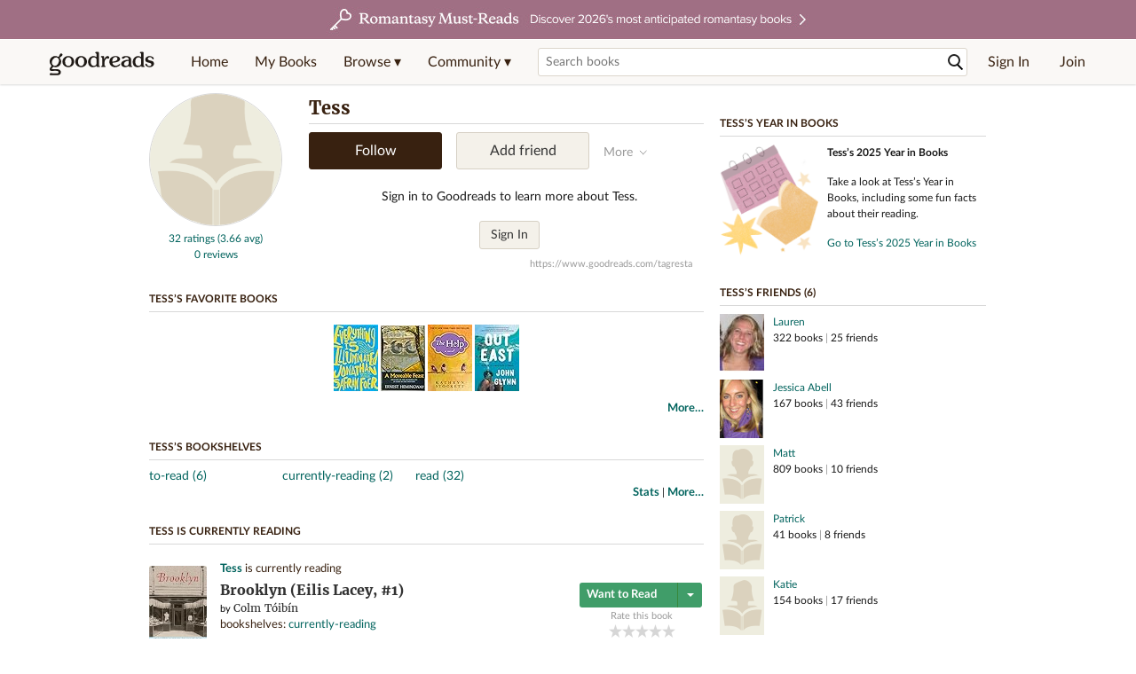

--- FILE ---
content_type: text/html; charset=utf-8
request_url: https://www.goodreads.com/user/show/3213696-tess
body_size: 20496
content:
<!DOCTYPE html>
<html class="desktop withSiteHeaderTopFullImage
">
<head prefix="og: http://ogp.me/ns# fb: http://ogp.me/ns/fb# profile: http://ogp.me/ns/profile#">
  <title>Tess (tagresta) - The United States (40 books)</title>

<meta content='Tess has 40 books on Goodreads, and is currently reading Brooklyn by Colm Tóibín and Midnight’s Children by Salman Rushdie' name='description'>
<meta content='telephone=no' name='format-detection'>
<link href='https://www.goodreads.com/user/show/3213696-tess' rel='canonical'>
  <meta property="og:title" content="Tess"/>
<meta property="og:type" content="profile"/>
<meta property="og:site_name" content="Goodreads"/>
<meta property="og:description" content="Tess has 40 books on Goodreads, and is currently reading Brooklyn by Colm Tóibín and Midnight’s Children by Salman Rushdie"/>
<meta property="og:image" content="https://s.gr-assets.com/assets/nophoto/user/f_200x266-3061b784cc8e7f021c6430c9aba94587.png"/>
<meta property="og:url" content="https://www.goodreads.com/user/show/3213696-tess">
<meta property="profile:first_name" content="Tess">
  <meta property="profile:username" content="tagresta">
<meta property="fb:app_id" content="2415071772"/>




    <script type="text/javascript"> var ue_t0=window.ue_t0||+new Date();
 </script>
  <script type="text/javascript">
    var ue_mid = "A1PQBFHBHS6YH1";
    var ue_sn = "www.goodreads.com";
    var ue_furl = "fls-na.amazon.com";
    var ue_sid = "706-4113624-2739705";
    var ue_id = "D61Z2780H2V77K5JVE79";

    (function(e){var c=e;var a=c.ue||{};a.main_scope="mainscopecsm";a.q=[];a.t0=c.ue_t0||+new Date();a.d=g;function g(h){return +new Date()-(h?0:a.t0)}function d(h){return function(){a.q.push({n:h,a:arguments,t:a.d()})}}function b(m,l,h,j,i){var k={m:m,f:l,l:h,c:""+j,err:i,fromOnError:1,args:arguments};c.ueLogError(k);return false}b.skipTrace=1;e.onerror=b;function f(){c.uex("ld")}if(e.addEventListener){e.addEventListener("load",f,false)}else{if(e.attachEvent){e.attachEvent("onload",f)}}a.tag=d("tag");a.log=d("log");a.reset=d("rst");c.ue_csm=c;c.ue=a;c.ueLogError=d("err");c.ues=d("ues");c.uet=d("uet");c.uex=d("uex");c.uet("ue")})(window);(function(e,d){var a=e.ue||{};function c(g){if(!g){return}var f=d.head||d.getElementsByTagName("head")[0]||d.documentElement,h=d.createElement("script");h.async="async";h.src=g;f.insertBefore(h,f.firstChild)}function b(){var k=e.ue_cdn||"m.media-amazon.com",g=e.ue_cdns||"m.media-amazon.com",j="/images/G/01/csminstrumentation/",h=e.ue_file||"ue-full-11e51f253e8ad9d145f4ed644b40f692._V1_.js",f,i;if(h.indexOf("NSTRUMENTATION_FIL")>=0){return}if("ue_https" in e){f=e.ue_https}else{f=e.location&&e.location.protocol=="https:"?1:0}i=f?"https://":"http://";i+=f?g:k;i+=j;i+=h;c(i)}if(!e.ue_inline){if(a.loadUEFull){a.loadUEFull()}else{b()}}a.uels=c;e.ue=a})(window,document);

    if (window.ue && window.ue.tag) { window.ue.tag('user:show:signed_out', ue.main_scope);window.ue.tag('user:show:signed_out:desktop', ue.main_scope); }
  </script>

  <!-- * Copied from https://info.analytics.a2z.com/#/docs/data_collection/csa/onboard */ -->
<script>
  //<![CDATA[
    !function(){function n(n,t){var r=i(n);return t&&(r=r("instance",t)),r}var r=[],c=0,i=function(t){return function(){var n=c++;return r.push([t,[].slice.call(arguments,0),n,{time:Date.now()}]),i(n)}};n._s=r,this.csa=n}();
    
    if (window.csa) {
      window.csa("Config", {
        "Application": "GoodreadsMonolith",
        "Events.SushiEndpoint": "https://unagi.amazon.com/1/events/com.amazon.csm.csa.prod",
        "Events.Namespace": "csa",
        "CacheDetection.RequestID": "D61Z2780H2V77K5JVE79",
        "ObfuscatedMarketplaceId": "A1PQBFHBHS6YH1"
      });
    
      window.csa("Events")("setEntity", {
        session: { id: "706-4113624-2739705" },
        page: {requestId: "D61Z2780H2V77K5JVE79", meaningful: "interactive"}
      });
    }
    
    var e = document.createElement("script"); e.src = "https://m.media-amazon.com/images/I/41mrkPcyPwL.js"; document.head.appendChild(e);
  //]]>
</script>


          <script type="text/javascript">
        if (window.Mobvious === undefined) {
          window.Mobvious = {};
        }
        window.Mobvious.device_type = 'desktop';
        </script>


  
<script src="https://s.gr-assets.com/assets/webfontloader-f0d95107f593df01d332dddc54e598cb.js"></script>
<script>
//<![CDATA[

  WebFont.load({
    classes: false,
    custom: {
      families: ["Lato:n4,n7,i4", "Merriweather:n4,n7,i4"],
      urls: ["https://s.gr-assets.com/assets/gr/fonts-cf24b9fb9a07049b1cf20d385104c1a8.css"]
    }
  });

//]]>
</script>

  <link rel="stylesheet" media="all" href="https://s.gr-assets.com/assets/goodreads-97b327f79bfe2a284dd903d4757ddeae.css" />

    <link rel="stylesheet" media="screen" href="https://s.gr-assets.com/assets/user/show-61867ee1d94abd31126f83090d3e7ac0.css" />


  <link rel="stylesheet" media="screen" href="https://s.gr-assets.com/assets/common_images-52bf53648cedebbe6988969ad4c628e3.css" />

  <script type="text/javascript">
    window.CKEDITOR_BASEPATH = 'https://s.gr-assets.com/assets/ckeditor/';
  </script>

  <script src="https://s.gr-assets.com/assets/desktop/libraries-c07ee2e4be9ade4a64546b3ec60b523b.js"></script>
  <script src="https://s.gr-assets.com/assets/application-8fecfbed85cd679be5d43c74ec00ed1c.js"></script>

    <script>
  //<![CDATA[
    var gptAdSlots = gptAdSlots || [];
    var googletag = googletag || {};
    googletag.cmd = googletag.cmd || [];
    (function() {
      var gads = document.createElement("script");
      gads.async = true;
      gads.type = "text/javascript";
      var useSSL = "https:" == document.location.protocol;
      gads.src = (useSSL ? "https:" : "http:") +
      "//securepubads.g.doubleclick.net/tag/js/gpt.js";
      var node = document.getElementsByTagName("script")[0];
      node.parentNode.insertBefore(gads, node);
    })();
    // page settings
  //]]>
</script>
<script>
  //<![CDATA[
    googletag.cmd.push(function() {
      googletag.pubads().setTargeting("sid", "osid.ffea2f74e6cc8035dd6b9a8d085d2e25");
    googletag.pubads().setTargeting("grsession", "osid.ffea2f74e6cc8035dd6b9a8d085d2e25");
    googletag.pubads().setTargeting("surface", "desktop");
    googletag.pubads().setTargeting("signedin", "false");
    googletag.pubads().setTargeting("gr_author", "false");
    googletag.pubads().setTargeting("author", []);
    googletag.pubads().setTargeting("shelf", ["toread","currentlyreading","read"]);
    googletag.pubads().setTargeting("tags", ["2","3","422882"]);
    googletag.pubads().setTargeting("gtargeting", "1");
    googletag.pubads().setTargeting("resource", "user_3213696");
      googletag.pubads().enableAsyncRendering();
      googletag.pubads().enableSingleRequest();
      googletag.pubads().collapseEmptyDivs(true);
      googletag.pubads().disableInitialLoad();
      googletag.enableServices();
    });
  //]]>
</script>
<script>
  //<![CDATA[
    ! function(a9, a, p, s, t, A, g) {
      if (a[a9]) return;
    
      function q(c, r) {
        a[a9]._Q.push([c, r])
      }
      a[a9] = {
      init: function() {
        q("i", arguments)
      },
      fetchBids: function() {
        q("f", arguments)
      },
      setDisplayBids: function() {},
        _Q: []
      };
      A = p.createElement(s);
      A.async = !0;
      A.src = t;
      g = p.getElementsByTagName(s)[0];
      g.parentNode.insertBefore(A, g)
    }("apstag", window, document, "script", "//c.amazon-adsystem.com/aax2/apstag.js");
    
    apstag.init({
      pubID: '3211', adServer: 'googletag', bidTimeout: 4e3, deals: true, params: { aps_privacy: '1YN' }
    });
  //]]>
</script>



  <meta name="csrf-param" content="authenticity_token" />
<meta name="csrf-token" content="AlUfYF+7pjfZvNaUduS/iwM2wCAuFc0PfI8edDtOCRetyV3OTZYZAmh95Z+92GJBA4bURcKP0FBgg5IVUHWzYQ==" />

  <meta name="request-id" content="D61Z2780H2V77K5JVE79" />

    <script src="https://s.gr-assets.com/assets/react_client_side/external_dependencies-ebf499aa1f.js" defer="defer"></script>
<script src="https://s.gr-assets.com/assets/react_client_side/site_header-30df57490b.js" defer="defer"></script>
<script src="https://s.gr-assets.com/assets/react_client_side/custom_react_ujs-b1220d5e0a4820e90b905c302fc5cb52.js" defer="defer"></script>


  <script>
  //<![CDATA[
    $grfb.init.done(function() {
      if (this.auth.status === "not_authorized") {
        // logged into Facebook user but not a GR app user; show FB button
        $j("#generalRegPrompt").hide();
      } else {
        $j("#facebookRegPrompt").hide();
      }
      $j("#connectPrompt").show();
    });
  //]]>
</script>


  <link rel="alternate" type="application/atom+xml" title="Bookshelves" href="https://www.goodreads.com/review/list_rss/3213696" />
  <link rel="alternate" type="application/atom+xml" title="Tess's Updates" href="https://www.goodreads.com/user/updates_rss/3213696" />
    <link rel="alternate" type="application/rss+xml" title="Tess’s Updates" href="https://www.goodreads.com/user/updates_rss/3213696?v=as" />


  <link rel="search" type="application/opensearchdescription+xml" href="/opensearch.xml" title="Goodreads">

    <meta name="description" content="Tess has 40 books on Goodreads, and is currently reading Brooklyn by Colm Tóibín and Midnight’s Children by Salman Rushdie">


  <meta content='summary' name='twitter:card'>
<meta content='@goodreads' name='twitter:site'>
<meta content='Tess (tagresta) - The United States (40 books)' name='twitter:title'>
<meta content='Tess has 40 books on Goodreads, and is currently reading Brooklyn by Colm Tóibín and Midnight’s Children by Salman Rushdie' name='twitter:description'>


  <meta name="verify-v1" content="cEf8XOH0pulh1aYQeZ1gkXHsQ3dMPSyIGGYqmF53690=">
  <meta name="google-site-verification" content="PfFjeZ9OK1RrUrKlmAPn_iZJ_vgHaZO1YQ-QlG2VsJs" />
  <meta name="apple-itunes-app" content="app-id=355833469">
</head>


<body class="">
<div data-react-class="ReactComponents.StoresInitializer" data-react-props="{}"><noscript data-reactid=".xtyj0mnxlw" data-react-checksum="-1270672977"></noscript></div>

<script src="https://s.gr-assets.com/assets/fb_dep_form-e2e4a0d9dc062011458143c32b2d789b.js"></script>

<div class="content" id="bodycontainer" style="">
    <script>
  //<![CDATA[
    var initializeGrfb = function() {
      $grfb.initialize({
        appId: "2415071772"
      });
    };
    if (typeof $grfb !== "undefined") {
      initializeGrfb();
    } else {
      window.addEventListener("DOMContentLoaded", function() {
        if (typeof $grfb !== "undefined") {
          initializeGrfb();
        }
      });
    }
  //]]>
</script>

<script>
  //<![CDATA[
    function loadScript(url, callback) {
      var script = document.createElement("script");
      script.type = "text/javascript";
    
      if (script.readyState) {  //Internet Explorer
          script.onreadystatechange = function() {
            if (script.readyState == "loaded" ||
                    script.readyState == "complete") {
              script.onreadystatechange = null;
              callback();
            }
          };
      } else {  //Other browsers
        script.onload = function() {
          callback();
        };
      }
    
      script.src = url;
      document.getElementsByTagName("head")[0].appendChild(script);
    }
    
    function initAppleId() {
      AppleID.auth.init({
        clientId : 'com.goodreads.app', 
        scope : 'name email',
        redirectURI: 'https://www.goodreads.com/apple_users/sign_in_with_apple_web',
        state: 'apple_oauth_state_27917c53-24c8-409e-a794-36df10d2a3a8'
      });
    }
    
    var initializeSiwa = function() {
      var APPLE_SIGN_IN_JS_URL =  "https://appleid.cdn-apple.com/appleauth/static/jsapi/appleid/1/en_US/appleid.auth.js"
      loadScript(APPLE_SIGN_IN_JS_URL, initAppleId);
    };
    if (typeof AppleID !== "undefined") {
      initAppleId();
    } else {
      initializeSiwa();
    }
  //]]>
</script>

<div class='siteHeader'>
<div data-react-class="ReactComponents.HeaderStoreConnector" data-react-props="{&quot;myBooksUrl&quot;:&quot;/review/list?ref=nav_mybooks&quot;,&quot;browseUrl&quot;:&quot;/book?ref=nav_brws&quot;,&quot;recommendationsUrl&quot;:&quot;/recommendations?ref=nav_brws_recs&quot;,&quot;choiceAwardsUrl&quot;:&quot;/choiceawards?ref=nav_brws_gca&quot;,&quot;genresIndexUrl&quot;:&quot;/genres?ref=nav_brws_genres&quot;,&quot;giveawayUrl&quot;:&quot;/giveaway?ref=nav_brws_giveaways&quot;,&quot;exploreUrl&quot;:&quot;/book?ref=nav_brws_explore&quot;,&quot;homeUrl&quot;:&quot;/?ref=nav_home&quot;,&quot;listUrl&quot;:&quot;/list?ref=nav_brws_lists&quot;,&quot;newsUrl&quot;:&quot;/news?ref=nav_brws_news&quot;,&quot;communityUrl&quot;:&quot;/group?ref=nav_comm&quot;,&quot;groupsUrl&quot;:&quot;/group?ref=nav_comm_groups&quot;,&quot;quotesUrl&quot;:&quot;/quotes?ref=nav_comm_quotes&quot;,&quot;featuredAskAuthorUrl&quot;:&quot;/ask_the_author?ref=nav_comm_askauthor&quot;,&quot;autocompleteUrl&quot;:&quot;/book/auto_complete&quot;,&quot;defaultLogoActionUrl&quot;:&quot;/&quot;,&quot;topFullImage&quot;:{&quot;clickthroughUrl&quot;:&quot;https://www.goodreads.com/blog/show/3052?ref=topromantasy_eb&quot;,&quot;altText&quot;:&quot;&quot;,&quot;backgroundColor&quot;:&quot;#A16F83&quot;,&quot;xs&quot;:{&quot;1x&quot;:&quot;https://i.gr-assets.com/images/S/compressed.photo.goodreads.com/siteheaderbannerimages/1768936408i/647.jpg&quot;,&quot;2x&quot;:&quot;https://i.gr-assets.com/images/S/compressed.photo.goodreads.com/siteheaderbannerimages/1768936413i/648.jpg&quot;},&quot;md&quot;:{&quot;1x&quot;:&quot;https://i.gr-assets.com/images/S/compressed.photo.goodreads.com/siteheaderbannerimages/1768936398i/645.jpg&quot;,&quot;2x&quot;:&quot;https://i.gr-assets.com/images/S/compressed.photo.goodreads.com/siteheaderbannerimages/1768936403i/646.jpg&quot;}},&quot;logo&quot;:{&quot;clickthroughUrl&quot;:&quot;/&quot;,&quot;altText&quot;:&quot;Goodreads Home&quot;},&quot;searchPath&quot;:&quot;/search&quot;,&quot;newReleasesUrl&quot;:&quot;/book/popular_by_date/2026/1?ref=nav_brws_newrels&quot;,&quot;signInUrl&quot;:&quot;/user/sign_in&quot;,&quot;signUpUrl&quot;:&quot;/user/sign_up&quot;,&quot;signInWithReturnUrl&quot;:true,&quot;deployServices&quot;:[],&quot;defaultLogoAltText&quot;:&quot;Goodreads Home&quot;,&quot;mobviousDeviceType&quot;:&quot;desktop&quot;}"><header data-reactid=".1d8s0rsftba" data-react-checksum="-795078305"><div class="siteHeader__topFullImageContainer" style="background-color:#A16F83;" data-reactid=".1d8s0rsftba.0"><a class="siteHeader__topFullImageLink" href="https://www.goodreads.com/blog/show/3052?ref=topromantasy_eb" data-reactid=".1d8s0rsftba.0.0"><picture data-reactid=".1d8s0rsftba.0.0.0"><source media="(min-width: 768px)" srcset="https://i.gr-assets.com/images/S/compressed.photo.goodreads.com/siteheaderbannerimages/1768936398i/645.jpg 1x, https://i.gr-assets.com/images/S/compressed.photo.goodreads.com/siteheaderbannerimages/1768936403i/646.jpg 2x" data-reactid=".1d8s0rsftba.0.0.0.0"/><img alt="" class="siteHeader__topFullImage" src="https://i.gr-assets.com/images/S/compressed.photo.goodreads.com/siteheaderbannerimages/1768936408i/647.jpg" srcset="https://i.gr-assets.com/images/S/compressed.photo.goodreads.com/siteheaderbannerimages/1768936413i/648.jpg 2x" data-reactid=".1d8s0rsftba.0.0.0.1"/></picture></a></div><div class="siteHeader__topLine gr-box gr-box--withShadow" data-reactid=".1d8s0rsftba.1"><div class="siteHeader__contents" data-reactid=".1d8s0rsftba.1.0"><div class="siteHeader__topLevelItem siteHeader__topLevelItem--searchIcon" data-reactid=".1d8s0rsftba.1.0.0"><button class="siteHeader__searchIcon gr-iconButton" aria-label="Toggle search" type="button" data-ux-click="true" data-reactid=".1d8s0rsftba.1.0.0.0"></button></div><a href="/" class="siteHeader__logo" aria-label="Goodreads Home" title="Goodreads Home" data-reactid=".1d8s0rsftba.1.0.1"></a><nav class="siteHeader__primaryNavInline" data-reactid=".1d8s0rsftba.1.0.2"><ul role="menu" class="siteHeader__menuList" data-reactid=".1d8s0rsftba.1.0.2.0"><li class="siteHeader__topLevelItem siteHeader__topLevelItem--home" data-reactid=".1d8s0rsftba.1.0.2.0.0"><a href="/?ref=nav_home" class="siteHeader__topLevelLink" data-reactid=".1d8s0rsftba.1.0.2.0.0.0">Home</a></li><li class="siteHeader__topLevelItem" data-reactid=".1d8s0rsftba.1.0.2.0.1"><a href="/review/list?ref=nav_mybooks" class="siteHeader__topLevelLink" data-reactid=".1d8s0rsftba.1.0.2.0.1.0">My Books</a></li><li class="siteHeader__topLevelItem" data-reactid=".1d8s0rsftba.1.0.2.0.2"><div class="primaryNavMenu primaryNavMenu--siteHeaderBrowseMenu ignore-react-onclickoutside" data-reactid=".1d8s0rsftba.1.0.2.0.2.0"><a class="primaryNavMenu__trigger primaryNavMenu__trigger--siteHeaderBrowseMenu" href="/book?ref=nav_brws" role="button" aria-haspopup="true" aria-expanded="false" data-ux-click="true" data-reactid=".1d8s0rsftba.1.0.2.0.2.0.0"><span data-reactid=".1d8s0rsftba.1.0.2.0.2.0.0.0">Browse ▾</span></a><div class="primaryNavMenu__menu gr-box gr-box--withShadowLarge wide" role="menu" data-reactid=".1d8s0rsftba.1.0.2.0.2.0.1"><div class="siteHeader__browseMenuDropdown" data-reactid=".1d8s0rsftba.1.0.2.0.2.0.1.0"><ul class="siteHeader__subNav" data-reactid=".1d8s0rsftba.1.0.2.0.2.0.1.0.0"><li role="menuitem Recommendations" class="menuLink" aria-label="Recommendations" data-reactid=".1d8s0rsftba.1.0.2.0.2.0.1.0.0.0"><a href="/recommendations?ref=nav_brws_recs" class="siteHeader__subNavLink" data-reactid=".1d8s0rsftba.1.0.2.0.2.0.1.0.0.0.0">Recommendations</a></li><li role="menuitem Choice Awards" class="menuLink" aria-label="Choice Awards" data-reactid=".1d8s0rsftba.1.0.2.0.2.0.1.0.0.1"><a href="/choiceawards?ref=nav_brws_gca" class="siteHeader__subNavLink" data-reactid=".1d8s0rsftba.1.0.2.0.2.0.1.0.0.1.0">Choice Awards</a></li><li role="menuitem Genres" class="menuLink" aria-label="Genres" data-reactid=".1d8s0rsftba.1.0.2.0.2.0.1.0.0.2"><a href="/genres?ref=nav_brws_genres" class="siteHeader__subNavLink siteHeader__subNavLink--genresIndex" data-reactid=".1d8s0rsftba.1.0.2.0.2.0.1.0.0.2.0">Genres</a></li><li role="menuitem Giveaways" class="menuLink" aria-label="Giveaways" data-reactid=".1d8s0rsftba.1.0.2.0.2.0.1.0.0.3"><a href="/giveaway?ref=nav_brws_giveaways" class="siteHeader__subNavLink" data-reactid=".1d8s0rsftba.1.0.2.0.2.0.1.0.0.3.0">Giveaways</a></li><li role="menuitem New Releases" class="menuLink" aria-label="New Releases" data-reactid=".1d8s0rsftba.1.0.2.0.2.0.1.0.0.4"><a href="/book/popular_by_date/2026/1?ref=nav_brws_newrels" class="siteHeader__subNavLink" data-reactid=".1d8s0rsftba.1.0.2.0.2.0.1.0.0.4.0">New Releases</a></li><li role="menuitem Lists" class="menuLink" aria-label="Lists" data-reactid=".1d8s0rsftba.1.0.2.0.2.0.1.0.0.5"><a href="/list?ref=nav_brws_lists" class="siteHeader__subNavLink" data-reactid=".1d8s0rsftba.1.0.2.0.2.0.1.0.0.5.0">Lists</a></li><li role="menuitem Explore" class="menuLink" aria-label="Explore" data-reactid=".1d8s0rsftba.1.0.2.0.2.0.1.0.0.6"><a href="/book?ref=nav_brws_explore" class="siteHeader__subNavLink" data-reactid=".1d8s0rsftba.1.0.2.0.2.0.1.0.0.6.0">Explore</a></li><li role="menuitem News &amp; Interviews" class="menuLink" aria-label="News &amp; Interviews" data-reactid=".1d8s0rsftba.1.0.2.0.2.0.1.0.0.7"><a href="/news?ref=nav_brws_news" class="siteHeader__subNavLink" data-reactid=".1d8s0rsftba.1.0.2.0.2.0.1.0.0.7.0">News &amp; Interviews</a></li></ul><div class="siteHeader__spotlight siteHeader__spotlight--withoutSubMenu" data-reactid=".1d8s0rsftba.1.0.2.0.2.0.1.0.1"><div class="genreListContainer" data-reactid=".1d8s0rsftba.1.0.2.0.2.0.1.0.1.0"><div class="siteHeader__heading siteHeader__title" data-reactid=".1d8s0rsftba.1.0.2.0.2.0.1.0.1.0.0">Genres</div><ul class="genreList" data-reactid=".1d8s0rsftba.1.0.2.0.2.0.1.0.1.0.1:$genreList0"><li role="menuitem" class="genreList__genre" data-reactid=".1d8s0rsftba.1.0.2.0.2.0.1.0.1.0.1:$genreList0.0:$Art"><a href="/genres/art" class="genreList__genreLink gr-hyperlink gr-hyperlink--naked" data-reactid=".1d8s0rsftba.1.0.2.0.2.0.1.0.1.0.1:$genreList0.0:$Art.0">Art</a></li><li role="menuitem" class="genreList__genre" data-reactid=".1d8s0rsftba.1.0.2.0.2.0.1.0.1.0.1:$genreList0.0:$Biography"><a href="/genres/biography" class="genreList__genreLink gr-hyperlink gr-hyperlink--naked" data-reactid=".1d8s0rsftba.1.0.2.0.2.0.1.0.1.0.1:$genreList0.0:$Biography.0">Biography</a></li><li role="menuitem" class="genreList__genre" data-reactid=".1d8s0rsftba.1.0.2.0.2.0.1.0.1.0.1:$genreList0.0:$Business"><a href="/genres/business" class="genreList__genreLink gr-hyperlink gr-hyperlink--naked" data-reactid=".1d8s0rsftba.1.0.2.0.2.0.1.0.1.0.1:$genreList0.0:$Business.0">Business</a></li><li role="menuitem" class="genreList__genre" data-reactid=".1d8s0rsftba.1.0.2.0.2.0.1.0.1.0.1:$genreList0.0:$Children&#x27;s"><a href="/genres/children-s" class="genreList__genreLink gr-hyperlink gr-hyperlink--naked" data-reactid=".1d8s0rsftba.1.0.2.0.2.0.1.0.1.0.1:$genreList0.0:$Children&#x27;s.0">Children&#x27;s</a></li><li role="menuitem" class="genreList__genre" data-reactid=".1d8s0rsftba.1.0.2.0.2.0.1.0.1.0.1:$genreList0.0:$Christian"><a href="/genres/christian" class="genreList__genreLink gr-hyperlink gr-hyperlink--naked" data-reactid=".1d8s0rsftba.1.0.2.0.2.0.1.0.1.0.1:$genreList0.0:$Christian.0">Christian</a></li><li role="menuitem" class="genreList__genre" data-reactid=".1d8s0rsftba.1.0.2.0.2.0.1.0.1.0.1:$genreList0.0:$Classics"><a href="/genres/classics" class="genreList__genreLink gr-hyperlink gr-hyperlink--naked" data-reactid=".1d8s0rsftba.1.0.2.0.2.0.1.0.1.0.1:$genreList0.0:$Classics.0">Classics</a></li><li role="menuitem" class="genreList__genre" data-reactid=".1d8s0rsftba.1.0.2.0.2.0.1.0.1.0.1:$genreList0.0:$Comics"><a href="/genres/comics" class="genreList__genreLink gr-hyperlink gr-hyperlink--naked" data-reactid=".1d8s0rsftba.1.0.2.0.2.0.1.0.1.0.1:$genreList0.0:$Comics.0">Comics</a></li><li role="menuitem" class="genreList__genre" data-reactid=".1d8s0rsftba.1.0.2.0.2.0.1.0.1.0.1:$genreList0.0:$Cookbooks"><a href="/genres/cookbooks" class="genreList__genreLink gr-hyperlink gr-hyperlink--naked" data-reactid=".1d8s0rsftba.1.0.2.0.2.0.1.0.1.0.1:$genreList0.0:$Cookbooks.0">Cookbooks</a></li><li role="menuitem" class="genreList__genre" data-reactid=".1d8s0rsftba.1.0.2.0.2.0.1.0.1.0.1:$genreList0.0:$Ebooks"><a href="/genres/ebooks" class="genreList__genreLink gr-hyperlink gr-hyperlink--naked" data-reactid=".1d8s0rsftba.1.0.2.0.2.0.1.0.1.0.1:$genreList0.0:$Ebooks.0">Ebooks</a></li><li role="menuitem" class="genreList__genre" data-reactid=".1d8s0rsftba.1.0.2.0.2.0.1.0.1.0.1:$genreList0.0:$Fantasy"><a href="/genres/fantasy" class="genreList__genreLink gr-hyperlink gr-hyperlink--naked" data-reactid=".1d8s0rsftba.1.0.2.0.2.0.1.0.1.0.1:$genreList0.0:$Fantasy.0">Fantasy</a></li></ul><ul class="genreList" data-reactid=".1d8s0rsftba.1.0.2.0.2.0.1.0.1.0.1:$genreList1"><li role="menuitem" class="genreList__genre" data-reactid=".1d8s0rsftba.1.0.2.0.2.0.1.0.1.0.1:$genreList1.0:$Fiction"><a href="/genres/fiction" class="genreList__genreLink gr-hyperlink gr-hyperlink--naked" data-reactid=".1d8s0rsftba.1.0.2.0.2.0.1.0.1.0.1:$genreList1.0:$Fiction.0">Fiction</a></li><li role="menuitem" class="genreList__genre" data-reactid=".1d8s0rsftba.1.0.2.0.2.0.1.0.1.0.1:$genreList1.0:$Graphic Novels"><a href="/genres/graphic-novels" class="genreList__genreLink gr-hyperlink gr-hyperlink--naked" data-reactid=".1d8s0rsftba.1.0.2.0.2.0.1.0.1.0.1:$genreList1.0:$Graphic Novels.0">Graphic Novels</a></li><li role="menuitem" class="genreList__genre" data-reactid=".1d8s0rsftba.1.0.2.0.2.0.1.0.1.0.1:$genreList1.0:$Historical Fiction"><a href="/genres/historical-fiction" class="genreList__genreLink gr-hyperlink gr-hyperlink--naked" data-reactid=".1d8s0rsftba.1.0.2.0.2.0.1.0.1.0.1:$genreList1.0:$Historical Fiction.0">Historical Fiction</a></li><li role="menuitem" class="genreList__genre" data-reactid=".1d8s0rsftba.1.0.2.0.2.0.1.0.1.0.1:$genreList1.0:$History"><a href="/genres/history" class="genreList__genreLink gr-hyperlink gr-hyperlink--naked" data-reactid=".1d8s0rsftba.1.0.2.0.2.0.1.0.1.0.1:$genreList1.0:$History.0">History</a></li><li role="menuitem" class="genreList__genre" data-reactid=".1d8s0rsftba.1.0.2.0.2.0.1.0.1.0.1:$genreList1.0:$Horror"><a href="/genres/horror" class="genreList__genreLink gr-hyperlink gr-hyperlink--naked" data-reactid=".1d8s0rsftba.1.0.2.0.2.0.1.0.1.0.1:$genreList1.0:$Horror.0">Horror</a></li><li role="menuitem" class="genreList__genre" data-reactid=".1d8s0rsftba.1.0.2.0.2.0.1.0.1.0.1:$genreList1.0:$Memoir"><a href="/genres/memoir" class="genreList__genreLink gr-hyperlink gr-hyperlink--naked" data-reactid=".1d8s0rsftba.1.0.2.0.2.0.1.0.1.0.1:$genreList1.0:$Memoir.0">Memoir</a></li><li role="menuitem" class="genreList__genre" data-reactid=".1d8s0rsftba.1.0.2.0.2.0.1.0.1.0.1:$genreList1.0:$Music"><a href="/genres/music" class="genreList__genreLink gr-hyperlink gr-hyperlink--naked" data-reactid=".1d8s0rsftba.1.0.2.0.2.0.1.0.1.0.1:$genreList1.0:$Music.0">Music</a></li><li role="menuitem" class="genreList__genre" data-reactid=".1d8s0rsftba.1.0.2.0.2.0.1.0.1.0.1:$genreList1.0:$Mystery"><a href="/genres/mystery" class="genreList__genreLink gr-hyperlink gr-hyperlink--naked" data-reactid=".1d8s0rsftba.1.0.2.0.2.0.1.0.1.0.1:$genreList1.0:$Mystery.0">Mystery</a></li><li role="menuitem" class="genreList__genre" data-reactid=".1d8s0rsftba.1.0.2.0.2.0.1.0.1.0.1:$genreList1.0:$Nonfiction"><a href="/genres/non-fiction" class="genreList__genreLink gr-hyperlink gr-hyperlink--naked" data-reactid=".1d8s0rsftba.1.0.2.0.2.0.1.0.1.0.1:$genreList1.0:$Nonfiction.0">Nonfiction</a></li><li role="menuitem" class="genreList__genre" data-reactid=".1d8s0rsftba.1.0.2.0.2.0.1.0.1.0.1:$genreList1.0:$Poetry"><a href="/genres/poetry" class="genreList__genreLink gr-hyperlink gr-hyperlink--naked" data-reactid=".1d8s0rsftba.1.0.2.0.2.0.1.0.1.0.1:$genreList1.0:$Poetry.0">Poetry</a></li></ul><ul class="genreList" data-reactid=".1d8s0rsftba.1.0.2.0.2.0.1.0.1.0.1:$genreList2"><li role="menuitem" class="genreList__genre" data-reactid=".1d8s0rsftba.1.0.2.0.2.0.1.0.1.0.1:$genreList2.0:$Psychology"><a href="/genres/psychology" class="genreList__genreLink gr-hyperlink gr-hyperlink--naked" data-reactid=".1d8s0rsftba.1.0.2.0.2.0.1.0.1.0.1:$genreList2.0:$Psychology.0">Psychology</a></li><li role="menuitem" class="genreList__genre" data-reactid=".1d8s0rsftba.1.0.2.0.2.0.1.0.1.0.1:$genreList2.0:$Romance"><a href="/genres/romance" class="genreList__genreLink gr-hyperlink gr-hyperlink--naked" data-reactid=".1d8s0rsftba.1.0.2.0.2.0.1.0.1.0.1:$genreList2.0:$Romance.0">Romance</a></li><li role="menuitem" class="genreList__genre" data-reactid=".1d8s0rsftba.1.0.2.0.2.0.1.0.1.0.1:$genreList2.0:$Science"><a href="/genres/science" class="genreList__genreLink gr-hyperlink gr-hyperlink--naked" data-reactid=".1d8s0rsftba.1.0.2.0.2.0.1.0.1.0.1:$genreList2.0:$Science.0">Science</a></li><li role="menuitem" class="genreList__genre" data-reactid=".1d8s0rsftba.1.0.2.0.2.0.1.0.1.0.1:$genreList2.0:$Science Fiction"><a href="/genres/science-fiction" class="genreList__genreLink gr-hyperlink gr-hyperlink--naked" data-reactid=".1d8s0rsftba.1.0.2.0.2.0.1.0.1.0.1:$genreList2.0:$Science Fiction.0">Science Fiction</a></li><li role="menuitem" class="genreList__genre" data-reactid=".1d8s0rsftba.1.0.2.0.2.0.1.0.1.0.1:$genreList2.0:$Self Help"><a href="/genres/self-help" class="genreList__genreLink gr-hyperlink gr-hyperlink--naked" data-reactid=".1d8s0rsftba.1.0.2.0.2.0.1.0.1.0.1:$genreList2.0:$Self Help.0">Self Help</a></li><li role="menuitem" class="genreList__genre" data-reactid=".1d8s0rsftba.1.0.2.0.2.0.1.0.1.0.1:$genreList2.0:$Sports"><a href="/genres/sports" class="genreList__genreLink gr-hyperlink gr-hyperlink--naked" data-reactid=".1d8s0rsftba.1.0.2.0.2.0.1.0.1.0.1:$genreList2.0:$Sports.0">Sports</a></li><li role="menuitem" class="genreList__genre" data-reactid=".1d8s0rsftba.1.0.2.0.2.0.1.0.1.0.1:$genreList2.0:$Thriller"><a href="/genres/thriller" class="genreList__genreLink gr-hyperlink gr-hyperlink--naked" data-reactid=".1d8s0rsftba.1.0.2.0.2.0.1.0.1.0.1:$genreList2.0:$Thriller.0">Thriller</a></li><li role="menuitem" class="genreList__genre" data-reactid=".1d8s0rsftba.1.0.2.0.2.0.1.0.1.0.1:$genreList2.0:$Travel"><a href="/genres/travel" class="genreList__genreLink gr-hyperlink gr-hyperlink--naked" data-reactid=".1d8s0rsftba.1.0.2.0.2.0.1.0.1.0.1:$genreList2.0:$Travel.0">Travel</a></li><li role="menuitem" class="genreList__genre" data-reactid=".1d8s0rsftba.1.0.2.0.2.0.1.0.1.0.1:$genreList2.0:$Young Adult"><a href="/genres/young-adult" class="genreList__genreLink gr-hyperlink gr-hyperlink--naked" data-reactid=".1d8s0rsftba.1.0.2.0.2.0.1.0.1.0.1:$genreList2.0:$Young Adult.0">Young Adult</a></li><li role="menuitem" class="genreList__genre" data-reactid=".1d8s0rsftba.1.0.2.0.2.0.1.0.1.0.1:$genreList2.1"><a href="/genres" class="genreList__genreLink gr-hyperlink gr-hyperlink--naked" data-reactid=".1d8s0rsftba.1.0.2.0.2.0.1.0.1.0.1:$genreList2.1.0">More Genres</a></li></ul></div></div></div></div></div></li><li class="siteHeader__topLevelItem siteHeader__topLevelItem--community" data-reactid=".1d8s0rsftba.1.0.2.0.3"><div class="primaryNavMenu ignore-react-onclickoutside" data-reactid=".1d8s0rsftba.1.0.2.0.3.0"><a class="primaryNavMenu__trigger" href="/group?ref=nav_comm" role="button" aria-haspopup="true" aria-expanded="false" data-ux-click="true" data-reactid=".1d8s0rsftba.1.0.2.0.3.0.0"><span data-reactid=".1d8s0rsftba.1.0.2.0.3.0.0.0">Community ▾</span></a><div class="primaryNavMenu__menu gr-box gr-box--withShadowLarge" role="menu" data-reactid=".1d8s0rsftba.1.0.2.0.3.0.1"><ul class="siteHeader__subNav" data-reactid=".1d8s0rsftba.1.0.2.0.3.0.1.0"><li role="menuitem Groups" class="menuLink" aria-label="Groups" data-reactid=".1d8s0rsftba.1.0.2.0.3.0.1.0.0"><a href="/group?ref=nav_comm_groups" class="siteHeader__subNavLink" data-reactid=".1d8s0rsftba.1.0.2.0.3.0.1.0.0.0">Groups</a></li><li role="menuitem Quotes" class="menuLink" aria-label="Quotes" data-reactid=".1d8s0rsftba.1.0.2.0.3.0.1.0.2"><a href="/quotes?ref=nav_comm_quotes" class="siteHeader__subNavLink" data-reactid=".1d8s0rsftba.1.0.2.0.3.0.1.0.2.0">Quotes</a></li><li role="menuitem Ask the Author" class="menuLink" aria-label="Ask the Author" data-reactid=".1d8s0rsftba.1.0.2.0.3.0.1.0.3"><a href="/ask_the_author?ref=nav_comm_askauthor" class="siteHeader__subNavLink" data-reactid=".1d8s0rsftba.1.0.2.0.3.0.1.0.3.0">Ask the Author</a></li></ul></div></div></li></ul></nav><div accept-charset="UTF-8" class="searchBox searchBox--navbar" data-reactid=".1d8s0rsftba.1.0.3"><form autocomplete="off" action="/search" class="searchBox__form" role="search" aria-label="Search for books to add to your shelves" data-reactid=".1d8s0rsftba.1.0.3.0"><input class="searchBox__input searchBox__input--navbar" autocomplete="off" name="q" type="text" placeholder="Search books" aria-label="Search books" aria-controls="searchResults" data-reactid=".1d8s0rsftba.1.0.3.0.0"/><input type="hidden" name="qid" value="" data-reactid=".1d8s0rsftba.1.0.3.0.1"/><button type="submit" class="searchBox__icon--magnifyingGlass gr-iconButton searchBox__icon searchBox__icon--navbar" aria-label="Search" data-reactid=".1d8s0rsftba.1.0.3.0.2"></button></form></div><ul class="siteHeader__personal" data-reactid=".1d8s0rsftba.1.0.4"><li class="siteHeader__topLevelItem siteHeader__topLevelItem--signedOut" data-reactid=".1d8s0rsftba.1.0.4.0"><a href="/user/sign_in?returnurl=undefined" rel="nofollow" class="siteHeader__topLevelLink" data-reactid=".1d8s0rsftba.1.0.4.0.0">Sign In</a></li><li class="siteHeader__topLevelItem siteHeader__topLevelItem--signedOut" data-reactid=".1d8s0rsftba.1.0.4.1"><a href="/user/sign_up" rel="nofollow" class="siteHeader__topLevelLink" data-reactid=".1d8s0rsftba.1.0.4.1.0">Join</a></li></ul><div class="siteHeader__topLevelItem siteHeader__topLevelItem--signUp" data-reactid=".1d8s0rsftba.1.0.5"><a href="/user/sign_up" class="gr-button gr-button--dark" rel="nofollow" data-reactid=".1d8s0rsftba.1.0.5.0">Sign up</a></div><div class="modal modal--overlay modal--drawer" tabindex="0" data-reactid=".1d8s0rsftba.1.0.7"><div data-reactid=".1d8s0rsftba.1.0.7.0"><div class="modal__close" data-reactid=".1d8s0rsftba.1.0.7.0.0"><button type="button" class="gr-iconButton" data-reactid=".1d8s0rsftba.1.0.7.0.0.0"><img alt="Dismiss" src="//s.gr-assets.com/assets/gr/icons/icon_close_white-dbf4152deeef5bd3915d5d12210bf05f.svg" data-reactid=".1d8s0rsftba.1.0.7.0.0.0.0"/></button></div><div class="modal__content" data-reactid=".1d8s0rsftba.1.0.7.0.1"><div class="personalNavDrawer" data-reactid=".1d8s0rsftba.1.0.7.0.1.0"><div class="personalNavDrawer__personalNavContainer" data-reactid=".1d8s0rsftba.1.0.7.0.1.0.0"><noscript data-reactid=".1d8s0rsftba.1.0.7.0.1.0.0.0"></noscript></div><div class="personalNavDrawer__profileAndLinksContainer" data-reactid=".1d8s0rsftba.1.0.7.0.1.0.1"><div class="personalNavDrawer__profileContainer gr-mediaFlexbox gr-mediaFlexbox--alignItemsCenter" data-reactid=".1d8s0rsftba.1.0.7.0.1.0.1.0"><div class="gr-mediaFlexbox__media" data-reactid=".1d8s0rsftba.1.0.7.0.1.0.1.0.0"><img class="circularIcon circularIcon--large circularIcon--border" data-reactid=".1d8s0rsftba.1.0.7.0.1.0.1.0.0.0"/></div><div class="gr-mediaFlexbox__desc" data-reactid=".1d8s0rsftba.1.0.7.0.1.0.1.0.1"><a class="gr-hyperlink gr-hyperlink--bold" data-reactid=".1d8s0rsftba.1.0.7.0.1.0.1.0.1.0"></a><div class="u-displayBlock" data-reactid=".1d8s0rsftba.1.0.7.0.1.0.1.0.1.1"><a class="gr-hyperlink gr-hyperlink--naked" data-reactid=".1d8s0rsftba.1.0.7.0.1.0.1.0.1.1.0">View profile</a></div></div></div><div class="personalNavDrawer__profileMenuContainer" data-reactid=".1d8s0rsftba.1.0.7.0.1.0.1.1"><ul data-reactid=".1d8s0rsftba.1.0.7.0.1.0.1.1.0"><li role="menuitem Profile" class="menuLink" aria-label="Profile" data-reactid=".1d8s0rsftba.1.0.7.0.1.0.1.1.0.0"><span data-reactid=".1d8s0rsftba.1.0.7.0.1.0.1.1.0.0.0"><a class="siteHeader__subNavLink" data-reactid=".1d8s0rsftba.1.0.7.0.1.0.1.1.0.0.0.0">Profile</a></span></li><li role="menuitem Friends" class="menuLink" aria-label="Friends" data-reactid=".1d8s0rsftba.1.0.7.0.1.0.1.1.0.3"><a class="siteHeader__subNavLink" data-reactid=".1d8s0rsftba.1.0.7.0.1.0.1.1.0.3.0">Friends</a></li><li role="menuitem Groups" class="menuLink" aria-label="Groups" data-reactid=".1d8s0rsftba.1.0.7.0.1.0.1.1.0.4"><span data-reactid=".1d8s0rsftba.1.0.7.0.1.0.1.1.0.4.0"><a class="siteHeader__subNavLink" data-reactid=".1d8s0rsftba.1.0.7.0.1.0.1.1.0.4.0.0"><span data-reactid=".1d8s0rsftba.1.0.7.0.1.0.1.1.0.4.0.0.0">Groups</span></a></span></li><li role="menuitem Discussions" class="menuLink" aria-label="Discussions" data-reactid=".1d8s0rsftba.1.0.7.0.1.0.1.1.0.5"><a class="siteHeader__subNavLink" data-reactid=".1d8s0rsftba.1.0.7.0.1.0.1.1.0.5.0">Discussions</a></li><li role="menuitem Comments" class="menuLink" aria-label="Comments" data-reactid=".1d8s0rsftba.1.0.7.0.1.0.1.1.0.6"><a class="siteHeader__subNavLink" data-reactid=".1d8s0rsftba.1.0.7.0.1.0.1.1.0.6.0">Comments</a></li><li role="menuitem Reading Challenge" class="menuLink" aria-label="Reading Challenge" data-reactid=".1d8s0rsftba.1.0.7.0.1.0.1.1.0.7"><a class="siteHeader__subNavLink" data-reactid=".1d8s0rsftba.1.0.7.0.1.0.1.1.0.7.0">Reading Challenge</a></li><li role="menuitem Kindle Notes &amp; Highlights" class="menuLink" aria-label="Kindle Notes &amp; Highlights" data-reactid=".1d8s0rsftba.1.0.7.0.1.0.1.1.0.8"><a class="siteHeader__subNavLink" data-reactid=".1d8s0rsftba.1.0.7.0.1.0.1.1.0.8.0">Kindle Notes &amp; Highlights</a></li><li role="menuitem Quotes" class="menuLink" aria-label="Quotes" data-reactid=".1d8s0rsftba.1.0.7.0.1.0.1.1.0.9"><a class="siteHeader__subNavLink" data-reactid=".1d8s0rsftba.1.0.7.0.1.0.1.1.0.9.0">Quotes</a></li><li role="menuitem Favorite genres" class="menuLink" aria-label="Favorite genres" data-reactid=".1d8s0rsftba.1.0.7.0.1.0.1.1.0.a"><a class="siteHeader__subNavLink" data-reactid=".1d8s0rsftba.1.0.7.0.1.0.1.1.0.a.0">Favorite genres</a></li><li role="menuitem Friends&#x27; recommendations" class="menuLink" aria-label="Friends&#x27; recommendations" data-reactid=".1d8s0rsftba.1.0.7.0.1.0.1.1.0.b"><span data-reactid=".1d8s0rsftba.1.0.7.0.1.0.1.1.0.b.0"><a class="siteHeader__subNavLink" data-reactid=".1d8s0rsftba.1.0.7.0.1.0.1.1.0.b.0.0"><span data-reactid=".1d8s0rsftba.1.0.7.0.1.0.1.1.0.b.0.0.0">Friends’ recommendations</span></a></span></li><li role="menuitem Account settings" class="menuLink" aria-label="Account settings" data-reactid=".1d8s0rsftba.1.0.7.0.1.0.1.1.0.c"><a class="siteHeader__subNavLink u-topGrayBorder" data-reactid=".1d8s0rsftba.1.0.7.0.1.0.1.1.0.c.0">Account settings</a></li><li role="menuitem Help" class="menuLink" aria-label="Help" data-reactid=".1d8s0rsftba.1.0.7.0.1.0.1.1.0.d"><a class="siteHeader__subNavLink" data-reactid=".1d8s0rsftba.1.0.7.0.1.0.1.1.0.d.0">Help</a></li><li role="menuitem Sign out" class="menuLink" aria-label="Sign out" data-reactid=".1d8s0rsftba.1.0.7.0.1.0.1.1.0.e"><a class="siteHeader__subNavLink" data-method="POST" data-reactid=".1d8s0rsftba.1.0.7.0.1.0.1.1.0.e.0">Sign out</a></li></ul></div></div></div></div></div></div></div></div><div class="headroom-wrapper" data-reactid=".1d8s0rsftba.2"><div style="position:relative;top:0;left:0;right:0;z-index:1;-webkit-transform:translateY(0);-ms-transform:translateY(0);transform:translateY(0);" class="headroom headroom--unfixed" data-reactid=".1d8s0rsftba.2.0"><nav class="siteHeader__primaryNavSeparateLine gr-box gr-box--withShadow" data-reactid=".1d8s0rsftba.2.0.0"><ul role="menu" class="siteHeader__menuList" data-reactid=".1d8s0rsftba.2.0.0.0"><li class="siteHeader__topLevelItem siteHeader__topLevelItem--home" data-reactid=".1d8s0rsftba.2.0.0.0.0"><a href="/?ref=nav_home" class="siteHeader__topLevelLink" data-reactid=".1d8s0rsftba.2.0.0.0.0.0">Home</a></li><li class="siteHeader__topLevelItem" data-reactid=".1d8s0rsftba.2.0.0.0.1"><a href="/review/list?ref=nav_mybooks" class="siteHeader__topLevelLink" data-reactid=".1d8s0rsftba.2.0.0.0.1.0">My Books</a></li><li class="siteHeader__topLevelItem" data-reactid=".1d8s0rsftba.2.0.0.0.2"><div class="primaryNavMenu primaryNavMenu--siteHeaderBrowseMenu ignore-react-onclickoutside" data-reactid=".1d8s0rsftba.2.0.0.0.2.0"><a class="primaryNavMenu__trigger primaryNavMenu__trigger--siteHeaderBrowseMenu" href="/book?ref=nav_brws" role="button" aria-haspopup="true" aria-expanded="false" data-ux-click="true" data-reactid=".1d8s0rsftba.2.0.0.0.2.0.0"><span data-reactid=".1d8s0rsftba.2.0.0.0.2.0.0.0">Browse ▾</span></a><div class="primaryNavMenu__menu gr-box gr-box--withShadowLarge wide" role="menu" data-reactid=".1d8s0rsftba.2.0.0.0.2.0.1"><div class="siteHeader__browseMenuDropdown" data-reactid=".1d8s0rsftba.2.0.0.0.2.0.1.0"><ul class="siteHeader__subNav" data-reactid=".1d8s0rsftba.2.0.0.0.2.0.1.0.0"><li role="menuitem Recommendations" class="menuLink" aria-label="Recommendations" data-reactid=".1d8s0rsftba.2.0.0.0.2.0.1.0.0.0"><a href="/recommendations?ref=nav_brws_recs" class="siteHeader__subNavLink" data-reactid=".1d8s0rsftba.2.0.0.0.2.0.1.0.0.0.0">Recommendations</a></li><li role="menuitem Choice Awards" class="menuLink" aria-label="Choice Awards" data-reactid=".1d8s0rsftba.2.0.0.0.2.0.1.0.0.1"><a href="/choiceawards?ref=nav_brws_gca" class="siteHeader__subNavLink" data-reactid=".1d8s0rsftba.2.0.0.0.2.0.1.0.0.1.0">Choice Awards</a></li><li role="menuitem Genres" class="menuLink" aria-label="Genres" data-reactid=".1d8s0rsftba.2.0.0.0.2.0.1.0.0.2"><a href="/genres?ref=nav_brws_genres" class="siteHeader__subNavLink siteHeader__subNavLink--genresIndex" data-reactid=".1d8s0rsftba.2.0.0.0.2.0.1.0.0.2.0">Genres</a></li><li role="menuitem Giveaways" class="menuLink" aria-label="Giveaways" data-reactid=".1d8s0rsftba.2.0.0.0.2.0.1.0.0.3"><a href="/giveaway?ref=nav_brws_giveaways" class="siteHeader__subNavLink" data-reactid=".1d8s0rsftba.2.0.0.0.2.0.1.0.0.3.0">Giveaways</a></li><li role="menuitem New Releases" class="menuLink" aria-label="New Releases" data-reactid=".1d8s0rsftba.2.0.0.0.2.0.1.0.0.4"><a href="/book/popular_by_date/2026/1?ref=nav_brws_newrels" class="siteHeader__subNavLink" data-reactid=".1d8s0rsftba.2.0.0.0.2.0.1.0.0.4.0">New Releases</a></li><li role="menuitem Lists" class="menuLink" aria-label="Lists" data-reactid=".1d8s0rsftba.2.0.0.0.2.0.1.0.0.5"><a href="/list?ref=nav_brws_lists" class="siteHeader__subNavLink" data-reactid=".1d8s0rsftba.2.0.0.0.2.0.1.0.0.5.0">Lists</a></li><li role="menuitem Explore" class="menuLink" aria-label="Explore" data-reactid=".1d8s0rsftba.2.0.0.0.2.0.1.0.0.6"><a href="/book?ref=nav_brws_explore" class="siteHeader__subNavLink" data-reactid=".1d8s0rsftba.2.0.0.0.2.0.1.0.0.6.0">Explore</a></li><li role="menuitem News &amp; Interviews" class="menuLink" aria-label="News &amp; Interviews" data-reactid=".1d8s0rsftba.2.0.0.0.2.0.1.0.0.7"><a href="/news?ref=nav_brws_news" class="siteHeader__subNavLink" data-reactid=".1d8s0rsftba.2.0.0.0.2.0.1.0.0.7.0">News &amp; Interviews</a></li></ul><div class="siteHeader__spotlight siteHeader__spotlight--withoutSubMenu" data-reactid=".1d8s0rsftba.2.0.0.0.2.0.1.0.1"><div class="genreListContainer" data-reactid=".1d8s0rsftba.2.0.0.0.2.0.1.0.1.0"><div class="siteHeader__heading siteHeader__title" data-reactid=".1d8s0rsftba.2.0.0.0.2.0.1.0.1.0.0">Genres</div><ul class="genreList" data-reactid=".1d8s0rsftba.2.0.0.0.2.0.1.0.1.0.1:$genreList0"><li role="menuitem" class="genreList__genre" data-reactid=".1d8s0rsftba.2.0.0.0.2.0.1.0.1.0.1:$genreList0.0:$Art"><a href="/genres/art" class="genreList__genreLink gr-hyperlink gr-hyperlink--naked" data-reactid=".1d8s0rsftba.2.0.0.0.2.0.1.0.1.0.1:$genreList0.0:$Art.0">Art</a></li><li role="menuitem" class="genreList__genre" data-reactid=".1d8s0rsftba.2.0.0.0.2.0.1.0.1.0.1:$genreList0.0:$Biography"><a href="/genres/biography" class="genreList__genreLink gr-hyperlink gr-hyperlink--naked" data-reactid=".1d8s0rsftba.2.0.0.0.2.0.1.0.1.0.1:$genreList0.0:$Biography.0">Biography</a></li><li role="menuitem" class="genreList__genre" data-reactid=".1d8s0rsftba.2.0.0.0.2.0.1.0.1.0.1:$genreList0.0:$Business"><a href="/genres/business" class="genreList__genreLink gr-hyperlink gr-hyperlink--naked" data-reactid=".1d8s0rsftba.2.0.0.0.2.0.1.0.1.0.1:$genreList0.0:$Business.0">Business</a></li><li role="menuitem" class="genreList__genre" data-reactid=".1d8s0rsftba.2.0.0.0.2.0.1.0.1.0.1:$genreList0.0:$Children&#x27;s"><a href="/genres/children-s" class="genreList__genreLink gr-hyperlink gr-hyperlink--naked" data-reactid=".1d8s0rsftba.2.0.0.0.2.0.1.0.1.0.1:$genreList0.0:$Children&#x27;s.0">Children&#x27;s</a></li><li role="menuitem" class="genreList__genre" data-reactid=".1d8s0rsftba.2.0.0.0.2.0.1.0.1.0.1:$genreList0.0:$Christian"><a href="/genres/christian" class="genreList__genreLink gr-hyperlink gr-hyperlink--naked" data-reactid=".1d8s0rsftba.2.0.0.0.2.0.1.0.1.0.1:$genreList0.0:$Christian.0">Christian</a></li><li role="menuitem" class="genreList__genre" data-reactid=".1d8s0rsftba.2.0.0.0.2.0.1.0.1.0.1:$genreList0.0:$Classics"><a href="/genres/classics" class="genreList__genreLink gr-hyperlink gr-hyperlink--naked" data-reactid=".1d8s0rsftba.2.0.0.0.2.0.1.0.1.0.1:$genreList0.0:$Classics.0">Classics</a></li><li role="menuitem" class="genreList__genre" data-reactid=".1d8s0rsftba.2.0.0.0.2.0.1.0.1.0.1:$genreList0.0:$Comics"><a href="/genres/comics" class="genreList__genreLink gr-hyperlink gr-hyperlink--naked" data-reactid=".1d8s0rsftba.2.0.0.0.2.0.1.0.1.0.1:$genreList0.0:$Comics.0">Comics</a></li><li role="menuitem" class="genreList__genre" data-reactid=".1d8s0rsftba.2.0.0.0.2.0.1.0.1.0.1:$genreList0.0:$Cookbooks"><a href="/genres/cookbooks" class="genreList__genreLink gr-hyperlink gr-hyperlink--naked" data-reactid=".1d8s0rsftba.2.0.0.0.2.0.1.0.1.0.1:$genreList0.0:$Cookbooks.0">Cookbooks</a></li><li role="menuitem" class="genreList__genre" data-reactid=".1d8s0rsftba.2.0.0.0.2.0.1.0.1.0.1:$genreList0.0:$Ebooks"><a href="/genres/ebooks" class="genreList__genreLink gr-hyperlink gr-hyperlink--naked" data-reactid=".1d8s0rsftba.2.0.0.0.2.0.1.0.1.0.1:$genreList0.0:$Ebooks.0">Ebooks</a></li><li role="menuitem" class="genreList__genre" data-reactid=".1d8s0rsftba.2.0.0.0.2.0.1.0.1.0.1:$genreList0.0:$Fantasy"><a href="/genres/fantasy" class="genreList__genreLink gr-hyperlink gr-hyperlink--naked" data-reactid=".1d8s0rsftba.2.0.0.0.2.0.1.0.1.0.1:$genreList0.0:$Fantasy.0">Fantasy</a></li></ul><ul class="genreList" data-reactid=".1d8s0rsftba.2.0.0.0.2.0.1.0.1.0.1:$genreList1"><li role="menuitem" class="genreList__genre" data-reactid=".1d8s0rsftba.2.0.0.0.2.0.1.0.1.0.1:$genreList1.0:$Fiction"><a href="/genres/fiction" class="genreList__genreLink gr-hyperlink gr-hyperlink--naked" data-reactid=".1d8s0rsftba.2.0.0.0.2.0.1.0.1.0.1:$genreList1.0:$Fiction.0">Fiction</a></li><li role="menuitem" class="genreList__genre" data-reactid=".1d8s0rsftba.2.0.0.0.2.0.1.0.1.0.1:$genreList1.0:$Graphic Novels"><a href="/genres/graphic-novels" class="genreList__genreLink gr-hyperlink gr-hyperlink--naked" data-reactid=".1d8s0rsftba.2.0.0.0.2.0.1.0.1.0.1:$genreList1.0:$Graphic Novels.0">Graphic Novels</a></li><li role="menuitem" class="genreList__genre" data-reactid=".1d8s0rsftba.2.0.0.0.2.0.1.0.1.0.1:$genreList1.0:$Historical Fiction"><a href="/genres/historical-fiction" class="genreList__genreLink gr-hyperlink gr-hyperlink--naked" data-reactid=".1d8s0rsftba.2.0.0.0.2.0.1.0.1.0.1:$genreList1.0:$Historical Fiction.0">Historical Fiction</a></li><li role="menuitem" class="genreList__genre" data-reactid=".1d8s0rsftba.2.0.0.0.2.0.1.0.1.0.1:$genreList1.0:$History"><a href="/genres/history" class="genreList__genreLink gr-hyperlink gr-hyperlink--naked" data-reactid=".1d8s0rsftba.2.0.0.0.2.0.1.0.1.0.1:$genreList1.0:$History.0">History</a></li><li role="menuitem" class="genreList__genre" data-reactid=".1d8s0rsftba.2.0.0.0.2.0.1.0.1.0.1:$genreList1.0:$Horror"><a href="/genres/horror" class="genreList__genreLink gr-hyperlink gr-hyperlink--naked" data-reactid=".1d8s0rsftba.2.0.0.0.2.0.1.0.1.0.1:$genreList1.0:$Horror.0">Horror</a></li><li role="menuitem" class="genreList__genre" data-reactid=".1d8s0rsftba.2.0.0.0.2.0.1.0.1.0.1:$genreList1.0:$Memoir"><a href="/genres/memoir" class="genreList__genreLink gr-hyperlink gr-hyperlink--naked" data-reactid=".1d8s0rsftba.2.0.0.0.2.0.1.0.1.0.1:$genreList1.0:$Memoir.0">Memoir</a></li><li role="menuitem" class="genreList__genre" data-reactid=".1d8s0rsftba.2.0.0.0.2.0.1.0.1.0.1:$genreList1.0:$Music"><a href="/genres/music" class="genreList__genreLink gr-hyperlink gr-hyperlink--naked" data-reactid=".1d8s0rsftba.2.0.0.0.2.0.1.0.1.0.1:$genreList1.0:$Music.0">Music</a></li><li role="menuitem" class="genreList__genre" data-reactid=".1d8s0rsftba.2.0.0.0.2.0.1.0.1.0.1:$genreList1.0:$Mystery"><a href="/genres/mystery" class="genreList__genreLink gr-hyperlink gr-hyperlink--naked" data-reactid=".1d8s0rsftba.2.0.0.0.2.0.1.0.1.0.1:$genreList1.0:$Mystery.0">Mystery</a></li><li role="menuitem" class="genreList__genre" data-reactid=".1d8s0rsftba.2.0.0.0.2.0.1.0.1.0.1:$genreList1.0:$Nonfiction"><a href="/genres/non-fiction" class="genreList__genreLink gr-hyperlink gr-hyperlink--naked" data-reactid=".1d8s0rsftba.2.0.0.0.2.0.1.0.1.0.1:$genreList1.0:$Nonfiction.0">Nonfiction</a></li><li role="menuitem" class="genreList__genre" data-reactid=".1d8s0rsftba.2.0.0.0.2.0.1.0.1.0.1:$genreList1.0:$Poetry"><a href="/genres/poetry" class="genreList__genreLink gr-hyperlink gr-hyperlink--naked" data-reactid=".1d8s0rsftba.2.0.0.0.2.0.1.0.1.0.1:$genreList1.0:$Poetry.0">Poetry</a></li></ul><ul class="genreList" data-reactid=".1d8s0rsftba.2.0.0.0.2.0.1.0.1.0.1:$genreList2"><li role="menuitem" class="genreList__genre" data-reactid=".1d8s0rsftba.2.0.0.0.2.0.1.0.1.0.1:$genreList2.0:$Psychology"><a href="/genres/psychology" class="genreList__genreLink gr-hyperlink gr-hyperlink--naked" data-reactid=".1d8s0rsftba.2.0.0.0.2.0.1.0.1.0.1:$genreList2.0:$Psychology.0">Psychology</a></li><li role="menuitem" class="genreList__genre" data-reactid=".1d8s0rsftba.2.0.0.0.2.0.1.0.1.0.1:$genreList2.0:$Romance"><a href="/genres/romance" class="genreList__genreLink gr-hyperlink gr-hyperlink--naked" data-reactid=".1d8s0rsftba.2.0.0.0.2.0.1.0.1.0.1:$genreList2.0:$Romance.0">Romance</a></li><li role="menuitem" class="genreList__genre" data-reactid=".1d8s0rsftba.2.0.0.0.2.0.1.0.1.0.1:$genreList2.0:$Science"><a href="/genres/science" class="genreList__genreLink gr-hyperlink gr-hyperlink--naked" data-reactid=".1d8s0rsftba.2.0.0.0.2.0.1.0.1.0.1:$genreList2.0:$Science.0">Science</a></li><li role="menuitem" class="genreList__genre" data-reactid=".1d8s0rsftba.2.0.0.0.2.0.1.0.1.0.1:$genreList2.0:$Science Fiction"><a href="/genres/science-fiction" class="genreList__genreLink gr-hyperlink gr-hyperlink--naked" data-reactid=".1d8s0rsftba.2.0.0.0.2.0.1.0.1.0.1:$genreList2.0:$Science Fiction.0">Science Fiction</a></li><li role="menuitem" class="genreList__genre" data-reactid=".1d8s0rsftba.2.0.0.0.2.0.1.0.1.0.1:$genreList2.0:$Self Help"><a href="/genres/self-help" class="genreList__genreLink gr-hyperlink gr-hyperlink--naked" data-reactid=".1d8s0rsftba.2.0.0.0.2.0.1.0.1.0.1:$genreList2.0:$Self Help.0">Self Help</a></li><li role="menuitem" class="genreList__genre" data-reactid=".1d8s0rsftba.2.0.0.0.2.0.1.0.1.0.1:$genreList2.0:$Sports"><a href="/genres/sports" class="genreList__genreLink gr-hyperlink gr-hyperlink--naked" data-reactid=".1d8s0rsftba.2.0.0.0.2.0.1.0.1.0.1:$genreList2.0:$Sports.0">Sports</a></li><li role="menuitem" class="genreList__genre" data-reactid=".1d8s0rsftba.2.0.0.0.2.0.1.0.1.0.1:$genreList2.0:$Thriller"><a href="/genres/thriller" class="genreList__genreLink gr-hyperlink gr-hyperlink--naked" data-reactid=".1d8s0rsftba.2.0.0.0.2.0.1.0.1.0.1:$genreList2.0:$Thriller.0">Thriller</a></li><li role="menuitem" class="genreList__genre" data-reactid=".1d8s0rsftba.2.0.0.0.2.0.1.0.1.0.1:$genreList2.0:$Travel"><a href="/genres/travel" class="genreList__genreLink gr-hyperlink gr-hyperlink--naked" data-reactid=".1d8s0rsftba.2.0.0.0.2.0.1.0.1.0.1:$genreList2.0:$Travel.0">Travel</a></li><li role="menuitem" class="genreList__genre" data-reactid=".1d8s0rsftba.2.0.0.0.2.0.1.0.1.0.1:$genreList2.0:$Young Adult"><a href="/genres/young-adult" class="genreList__genreLink gr-hyperlink gr-hyperlink--naked" data-reactid=".1d8s0rsftba.2.0.0.0.2.0.1.0.1.0.1:$genreList2.0:$Young Adult.0">Young Adult</a></li><li role="menuitem" class="genreList__genre" data-reactid=".1d8s0rsftba.2.0.0.0.2.0.1.0.1.0.1:$genreList2.1"><a href="/genres" class="genreList__genreLink gr-hyperlink gr-hyperlink--naked" data-reactid=".1d8s0rsftba.2.0.0.0.2.0.1.0.1.0.1:$genreList2.1.0">More Genres</a></li></ul></div></div></div></div></div></li><li class="siteHeader__topLevelItem siteHeader__topLevelItem--community" data-reactid=".1d8s0rsftba.2.0.0.0.3"><div class="primaryNavMenu ignore-react-onclickoutside" data-reactid=".1d8s0rsftba.2.0.0.0.3.0"><a class="primaryNavMenu__trigger" href="/group?ref=nav_comm" role="button" aria-haspopup="true" aria-expanded="false" data-ux-click="true" data-reactid=".1d8s0rsftba.2.0.0.0.3.0.0"><span data-reactid=".1d8s0rsftba.2.0.0.0.3.0.0.0">Community ▾</span></a><div class="primaryNavMenu__menu gr-box gr-box--withShadowLarge" role="menu" data-reactid=".1d8s0rsftba.2.0.0.0.3.0.1"><ul class="siteHeader__subNav" data-reactid=".1d8s0rsftba.2.0.0.0.3.0.1.0"><li role="menuitem Groups" class="menuLink" aria-label="Groups" data-reactid=".1d8s0rsftba.2.0.0.0.3.0.1.0.0"><a href="/group?ref=nav_comm_groups" class="siteHeader__subNavLink" data-reactid=".1d8s0rsftba.2.0.0.0.3.0.1.0.0.0">Groups</a></li><li role="menuitem Quotes" class="menuLink" aria-label="Quotes" data-reactid=".1d8s0rsftba.2.0.0.0.3.0.1.0.2"><a href="/quotes?ref=nav_comm_quotes" class="siteHeader__subNavLink" data-reactid=".1d8s0rsftba.2.0.0.0.3.0.1.0.2.0">Quotes</a></li><li role="menuitem Ask the Author" class="menuLink" aria-label="Ask the Author" data-reactid=".1d8s0rsftba.2.0.0.0.3.0.1.0.3"><a href="/ask_the_author?ref=nav_comm_askauthor" class="siteHeader__subNavLink" data-reactid=".1d8s0rsftba.2.0.0.0.3.0.1.0.3.0">Ask the Author</a></li></ul></div></div></li></ul></nav></div></div></header></div>
</div>
<div class='siteHeaderBottomSpacer'></div>

  

  <div class="mainContentContainer ">


      

    <div class="mainContent ">
      
      <div class="mainContentFloat ">
        <div id="flashContainer">




</div>

        



<div id='connectPrompt' style='display:none;'>
<div class='connectPromptHolder'>
<div class='vcenteredLineOfBlocks' style='margin:15px auto 0;'>
<div class='regPromptText'>
<div class='title'>
Discover new books on Goodreads
</div>
<div class='subtext'>
Meet your next favorite book
</div>
</div>
<div id='facebookRegPrompt'>
<a class='fbjsLogin fbButton connectPromptButton' data-tracking-id='fb_connect_prompt_quote_reg_prompt' href='/user/new'>
<img alt="Facebook" src="https://s.gr-assets.com/assets/facebook/fb-icon-8d74377d3ff4a368f05860c35d8025b2.png" />
Sign in with Facebook
</a>
<div class='connectPromptAlternates'>
<a href="/user/sign_up?connect_prompt=true">Sign in <br/> options</a>
</div>
</div>
<div id='generalRegPrompt'>
<div class='connectPromptButton'>
<a class="button orange" href="/user/sign_up?connect_prompt=true">Join Goodreads</a>
</div>
</div>
</div>
<div class='clear'></div>
</div>
</div>


<div class="leftContainer">
  <div class="leftAlignedProfilePicture">
      <img alt="Tess" width="150" class="profilePictureIcon circularIcon circularIcon--huge circularIcon--border" src="https://s.gr-assets.com/assets/nophoto/user/f_225x300-9aa43f0ccc0355209c834d010c65a83b.png" />
    <br>
    <div class="profilePageUserStatsInfo">
      <a href="/review/list/3213696?sort=rating&amp;view=reviews">32 ratings</a>
      <a onclick="Element.toggle(&#39;ratingDistribution3213696&#39;);; new Ajax.Updater(&#39;ratingDistribution3213696&#39;, &#39;/user/rating_distribution/3213696&#39;, {asynchronous:true, evalScripts:true, method:&#39;get&#39;, onComplete:function(request){return false;}, parameters:&#39;authenticity_token=&#39; + encodeURIComponent(&#39;ODK3rcedOy5EvDnft3nKS0LAwMQ/jbWKLqrFo8pq26mXrvUD1bCEG/V9CtR8RReBQnDUodMXqNUypknCoVFh3w==&#39;)}); return false;" href="#">(3.66 avg)</a>
        <div class="floatingBox" style="display:none; width: 550px;" id="ratingDistribution3213696"></div>
      <br/>
      <a href="/review/list/3213696-tess?order=d&amp;sort=review&amp;view=reviews">
        0 reviews
</a>      <br/>
        
    </div>
  </div>

  <div class="grey500Box userInfoBox" style="width: 460px;"><div class="grey500Box userInfoBoxBody"><div class="grey500Box userInfoBoxContent">

    <h1 id="profileNameTopHeading" class="userProfileName">
      Tess
    </h1>
          <div data-react-class="ReactComponents.FriendFollowModule" data-react-props="{&quot;displayUser&quot;:{&quot;firstName&quot;:&quot;Tess&quot;,&quot;viewableName&quot;:&quot;Tess&quot;,&quot;userId&quot;:3213696},&quot;hideDropdown&quot;:false,&quot;displayMobileDropdown&quot;:false,&quot;sendMessageUrl&quot;:&quot;/message/new/3213696-tess?from_user_show_page=true&quot;,&quot;recommendBooksUrl&quot;:&quot;/recommendations/new?recommendation%5Bto_user_id%5D=3213696&quot;,&quot;compareBooksUrl&quot;:&quot;/user/compare/3213696?from_user_show_page=true&quot;,&quot;flagAbuseUrl&quot;:&quot;/flagged/new?resource_id=3213696\u0026resource_type=User\u0026return_url=%2Fuser%2Fshow%2F3213696-tess&quot;,&quot;addFriendUrl&quot;:&quot;/friend/add_as_friend/3213696?from_user_show_page=true\u0026return_url=%2Fuser%2Fshow%2F3213696-tess&quot;,&quot;friendRequestToId&quot;:null,&quot;friendRequestFromId&quot;:null,&quot;renderFollowButton&quot;:true,&quot;renderFriendButton&quot;:true,&quot;friendButtonInDropdown&quot;:false,&quot;fromUserShowPage&quot;:true,&quot;messageLinkRestricted&quot;:false}"><div class="friendFollowModule" data-reactid=".1ny8ap16epa" data-react-checksum="1492682870"><div class="u-marginAuto" data-reactid=".1ny8ap16epa.1"><div class="u-inlineBlock u-marginRightMedium" data-reactid=".1ny8ap16epa.1.0"><button class="friendFollowButton friendFollowButton--dark" type="button" data-reactid=".1ny8ap16epa.1.0.0">Follow</button></div><a class="friendFollowButton" href="/friend/add_as_friend/3213696?from_user_show_page=true&amp;return_url=%2Fuser%2Fshow%2F3213696-tess" data-reactid=".1ny8ap16epa.1.1">Add friend</a><div class="friendFollowModuleCaret" data-reactid=".1ny8ap16epa.1.2"><div class="dropdown dropdown--friendFollowModule" data-reactid=".1ny8ap16epa.1.2.0"><button class="dropdown__trigger dropdown__trigger--friendFollowModule dropdown__trigger--buttonReset" aria-haspopup="true" aria-expanded="false" title="More" data-ux-click="false" data-reactid=".1ny8ap16epa.1.2.0.0"><div data-reactid=".1ny8ap16epa.1.2.0.0.0"><span class="friendFollowModuleCaret__text" data-reactid=".1ny8ap16epa.1.2.0.0.0.0">More</span><div class="friendFollowModuleCaret__image" data-reactid=".1ny8ap16epa.1.2.0.0.0.1"></div></div></button><div class="dropdown__menu dropdown__menu--friendFollowModule gr-box gr-box--withShadowLarge" role="menu" data-reactid=".1ny8ap16epa.1.2.0.1"><div class="friendFollowModuleDropdownMenu" data-reactid=".1ny8ap16epa.1.2.0.1.0"><a class="friendFollowModuleDropdownMenu__dropdownLink" href="/message/new/3213696-tess?from_user_show_page=true" rel="nofollow" data-testid="message" data-reactid=".1ny8ap16epa.1.2.0.1.0.0">Message</a><a class="friendFollowModuleDropdownMenu__dropdownLink" href="/user/compare/3213696?from_user_show_page=true" rel="nofollow" data-testid="compareBooks" data-reactid=".1ny8ap16epa.1.2.0.1.0.2">Compare books</a><a class="friendFollowModuleDropdownMenu__dropdownLink" href="/flagged/new?resource_id=3213696&amp;resource_type=User&amp;return_url=%2Fuser%2Fshow%2F3213696-tess" rel="nofollow" data-testid="flagAbuse" data-reactid=".1ny8ap16epa.1.2.0.1.0.5">Report this account</a><div class="friendFollowModuleDropdownMenu__dropdownLink" data-reactid=".1ny8ap16epa.1.2.0.1.0.6"><a class="modalTrigger" role="button" aria-expanded="false" aria-haspopup="true" data-reactid=".1ny8ap16epa.1.2.0.1.0.6.0"><button class="gr-buttonAsLink friendFollowModule__blockedUserText friendFollowModule__blockedUserText--black" type="button" data-testid="blockUser" data-reactid=".1ny8ap16epa.1.2.0.1.0.6.0.0">Block this member</button></a></div></div></div></div><div class="modal modal--overlay" tabindex="0" data-reactid=".1ny8ap16epa.1.2.4"><div class="modal__content modal__content--friendFollowModule" data-reactid=".1ny8ap16epa.1.2.4.0"><div class="modal__close" data-reactid=".1ny8ap16epa.1.2.4.0.0"><button type="button" class="gr-iconButton" data-reactid=".1ny8ap16epa.1.2.4.0.0.0"><img alt="Dismiss" src="//s.gr-assets.com/assets/gr/icons/icon_close_x-b06e4e308b9bd6ad1d0019e135dfa722.svg" data-reactid=".1ny8ap16epa.1.2.4.0.0.0.0"/></button></div><div class="friendFollowConfirmModal" data-reactid=".1ny8ap16epa.1.2.4.0.1"><h2 class="gr-h2 gr-h2--serif" data-reactid=".1ny8ap16epa.1.2.4.0.1.0"><span data-reactid=".1ny8ap16epa.1.2.4.0.1.0.0">Block </span><span data-reactid=".1ny8ap16epa.1.2.4.0.1.0.1">Tess</span><span data-reactid=".1ny8ap16epa.1.2.4.0.1.0.2">?</span></h2><div class="friendFollowConfirmModal__body" data-reactid=".1ny8ap16epa.1.2.4.0.1.1"><span data-reactid=".1ny8ap16epa.1.2.4.0.1.1.0">This will prevent </span><span data-reactid=".1ny8ap16epa.1.2.4.0.1.1.1">Tess</span><span data-reactid=".1ny8ap16epa.1.2.4.0.1.1.2"> from sending you messages, friend request or from viewing your profile. They will not be notified. Comments on discussion boards from them will be hidden by default.</span></div></div><div class="modal__confirmButtonsContainer" data-reactid=".1ny8ap16epa.1.2.4.0.2"><button class="gr-button gr-button--large gr-button--dark u-marginRightMedium" data-testid="confirm" type="button" data-reactid=".1ny8ap16epa.1.2.4.0.2.0">Confirm</button><button class="gr-button gr-button--large" data-testid="cancel" type="button" data-reactid=".1ny8ap16epa.1.2.4.0.2.1">Cancel</button></div></div></div></div></div></div></div>

      <div style="width: 90%; padding: 10px; text-align: center">
        <div class="mediumText">
          Sign in to Goodreads to learn more about Tess.
        </div>
        <br/>
        <div style="text-align:center">
          <a rel="nofollow" class="gr-button" href="https://www.goodreads.com/user/new?remember=true&amp;return_url=%2Fuser%2Fshow%2F3213696-tess">Sign In</a>
        </div>
      </div>


      <div style="text-align: right; width: 90%" class="greyText smallText">
        https://www.goodreads.com/tagresta
      </div>
</div></div><div class="grey500Box userInfoBoxBottom"></div></div>
  <div class="clear"></div>

  <br>

    <div id="featured_shelf" class=" clearFloats bigBox"><div class="h2Container gradientHeaderContainer"><h2 class="brownBackground"><a href="/review/list/3213696-tess?shelf=read">Tess’s favorite books</a></h2></div><div class="bigBoxBody"><div class="bigBoxContent containerWithHeaderContent">
        <div class="imgGrid" style="text-align:center">
            <a href="/book/show/256566.Everything_is_Illuminated"><img alt="Everything is Illuminated by Jonathan Safran Foer" title="Everything is Illuminated by Jonathan Safran Foer" class="inlineblock" src="https://i.gr-assets.com/images/S/compressed.photo.goodreads.com/books/1479774440l/256566._SY75_.jpg" /></a>
            <a href="/book/show/4631.A_Moveable_Feast"><img alt="A Moveable Feast by Ernest Hemingway" title="A Moveable Feast by Ernest Hemingway" class="inlineblock" src="https://i.gr-assets.com/images/S/compressed.photo.goodreads.com/books/1427463201l/4631._SX50_.jpg" /></a>
            <a href="/book/show/4667024-the-help"><img alt="The Help by Kathryn Stockett" title="The Help by Kathryn Stockett" class="inlineblock" src="https://i.gr-assets.com/images/S/compressed.photo.goodreads.com/books/1622355533l/4667024._SY75_.jpg" /></a>
            <a href="/book/show/41717485-out-east"><img alt="Out East by John  Glynn" title="Out East by John  Glynn" class="inlineblock" src="https://i.gr-assets.com/images/S/compressed.photo.goodreads.com/books/1557700929l/41717485._SY75_.jpg" /></a>
        </div>
      <div class="textRight actionLinks">
        <a href="/review/list/3213696-tess?shelf=read">More&hellip;</a>
      </div>
<div class="clear"></div></div></div><div class="bigBoxBottom"></div></div>
  <div class=" clearFloats bigBox"><div class="h2Container gradientHeaderContainer"><h2 class="brownBackground"><a href="/review/list/3213696">Tess’s Bookshelves</a></h2></div><div class="bigBoxBody"><div class="bigBoxContent containerWithHeaderContent">
    <div id="shelves">
        <div class="shelfContainer">
            <a class="actionLinkLite userShowPageShelfListItem" href="/review/list/3213696?shelf=to-read">
              to-read&lrm;
              (6)
</a>            <br>
        </div>
        <div class="shelfContainer">
            <a class="actionLinkLite userShowPageShelfListItem" href="/review/list/3213696?shelf=currently-reading">
              currently-reading&lrm;
              (2)
</a>            <br>
        </div>
        <div class="shelfContainer">
            <a class="actionLinkLite userShowPageShelfListItem" href="/review/list/3213696?shelf=read">
              read&lrm;
              (32)
</a>            <br>
        </div>
        <div class="shelfContainer">
        </div>
    </div>
    <br class="clear"/>
    <div class="right">
      <a class="actionLink" rel="nofollow" href="/review/stats/3213696-tess">Stats</a> |
      <a class="actionLink" href="/review/list/3213696">More&hellip;</a>
    </div>

    <br class="clear"/>
<div class="clear"></div></div></div><div class="bigBoxBottom"></div></div>
  
  <div class=" clearFloats bigBox"><div class="h2Container gradientHeaderContainer"><h2 class="brownBackground"><a href="https://www.goodreads.com/review/list/3213696-tess?shelf=currently-reading">Tess is Currently Reading</a></h2></div><div class="bigBoxBody"><div class="bigBoxContent containerWithHeaderContent" id="currentlyReadingReviews">
            <div class="Updates no_border">
        <div class="firstcol">
          <a title="Brooklyn" href="/book/show/4954833-brooklyn"><img alt="Brooklyn" src="https://i.gr-assets.com/images/S/compressed.photo.goodreads.com/books/1489957005l/4954833._SX98_.jpg" /></a>
        </div>
        <div class="secondcol">
          <div class="secondcol-top">
            <div class="whos-review">
              <div class="userReview">
                <strong><a href="/user/show/3213696-tess">Tess</a></strong>
                is currently reading
              </div>
              <div><a class="bookTitle" href="/book/show/4954833-brooklyn">Brooklyn (Eilis Lacey, #1)</a></div>
              <div>
                <span class="by smallText">by</span> <a class="authorName" href="/author/show/1351903.Colm_T_ib_n">Colm Tóibín</a>
              </div>

                <div>
                    <span class="userReview">bookshelves: </span>
    <a class="actionLinkLite" href="https://www.goodreads.com/review/list/3213696-tess?shelf=currently-reading">currently-reading</a>
  <br/>

                </div>
              <div class="userReview">
                <div class="greyText" >
                  
                </div>
              </div>
            </div>

            <div class="rating" style="width:140px">
              <div class='wtrButtonContainer wtrSignedOut' id='1_book_4954833'>
<div class='wtrUp wtrLeft'>
<form action="/shelf/add_to_shelf" accept-charset="UTF-8" method="post"><input name="utf8" type="hidden" value="&#x2713;" /><input type="hidden" name="authenticity_token" value="pkWDeawl3Uzh/tGABFwLHw0Yit33v8SaSwc16zHuBA0J2cHXvghieVA/4ovPYNbVDaieuBsl2cVXC7mKWtW+ew==" />
<input type="hidden" name="book_id" id="book_id" value="4954833" />
<input type="hidden" name="name" id="name" value="to-read" />
<input type="hidden" name="unique_id" id="unique_id" value="1_book_4954833" />
<input type="hidden" name="wtr_new" id="wtr_new" value="true" />
<input type="hidden" name="from_choice" id="from_choice" value="false" />
<input type="hidden" name="from_home_module" id="from_home_module" value="false" />
<input type="hidden" name="ref" id="ref" value="" class="wtrLeftUpRef" />
<input type="hidden" name="existing_review" id="existing_review" value="false" class="wtrExisting" />
<input type="hidden" name="page_url" id="page_url" />
<button class='wtrToRead' type='submit'>
<span class='progressTrigger'>Want to Read</span>
<span class='progressIndicator'>saving…</span>
</button>
</form>

</div>

<div class='wtrRight wtrUp'>
<form class="hiddenShelfForm" action="/shelf/add_to_shelf" accept-charset="UTF-8" method="post"><input name="utf8" type="hidden" value="&#x2713;" /><input type="hidden" name="authenticity_token" value="MMJqF4+mPWptJjDbPZrMiyhXvcAKRvCkpqN+54fE73SfXii5nYuCX9znA9D2phFBKOeppebc7fu6r/KG7P9VAg==" />
<input type="hidden" name="unique_id" id="unique_id" value="1_book_4954833" />
<input type="hidden" name="book_id" id="book_id" value="4954833" />
<input type="hidden" name="a" id="a" />
<input type="hidden" name="name" id="name" />
<input type="hidden" name="from_choice" id="from_choice" value="false" />
<input type="hidden" name="from_home_module" id="from_home_module" value="false" />
<input type="hidden" name="page_url" id="page_url" />
</form>

<button class='wtrShelfButton'></button>
<div class='wtrShelfMenu'>
<ul class='wtrExclusiveShelves'>
<li><button class='wtrExclusiveShelf' name='name' type='submit' value='to-read'>
<span class='progressTrigger'>Want to Read</span>
<img alt="saving…" class="progressIndicator" src="https://s.gr-assets.com/assets/loading-trans-ced157046184c3bc7c180ffbfc6825a4.gif" />
</button>
</li>
<li><button class='wtrExclusiveShelf' name='name' type='submit' value='currently-reading'>
<span class='progressTrigger'>Currently Reading</span>
<img alt="saving…" class="progressIndicator" src="https://s.gr-assets.com/assets/loading-trans-ced157046184c3bc7c180ffbfc6825a4.gif" />
</button>
</li>
<li><button class='wtrExclusiveShelf' name='name' type='submit' value='read'>
<span class='progressTrigger'>Read</span>
<img alt="saving…" class="progressIndicator" src="https://s.gr-assets.com/assets/loading-trans-ced157046184c3bc7c180ffbfc6825a4.gif" />
</button>
</li>
</ul>
</div>
</div>

<div class='ratingStars wtrRating'>
<div class='starsErrorTooltip hidden'>
Error rating book. Refresh and try again.
</div>
<div class='myRating uitext greyText'>Rate this book</div>
<div class='clearRating uitext'>Clear rating</div>
<div class="stars" data-resource-id="4954833" data-user-id="0" data-submit-url="/review/rate/4954833?stars_click=true&wtr_button_id=1_book_4954833" data-rating="0" data-restore-rating="null"><a class="star off" title="did not like it" href="#">1 of 5 stars</a><a class="star off" title="it was ok" href="#">2 of 5 stars</a><a class="star off" title="liked it" href="#">3 of 5 stars</a><a class="star off" title="really liked it" href="#">4 of 5 stars</a><a class="star off" title="it was amazing" href="#">5 of 5 stars</a></div>
</div>

</div>

            </div>
          </div>



        <br class="clear" />
        <table>
          
  <tr class="no_border feedFooterReview" id="update_comment_stuff_Review97763431">
      <td>&nbsp;</td>
    <td colspan="2">
      <div class="updateActionLinks">





                        <a class="updatedTimestamp" ref="timestamp" href="/review/show/97763431">Apr 09, 2010 11:58AM</a>

      </div>


      
    </td>
  </tr>

        </table>
      </div>
    </div>


            <div class="Updates">
        <div class="firstcol">
          <a title="Midnight’s Children" href="/book/show/14836.Midnight_s_Children"><img alt="Midnight’s Children" src="https://i.gr-assets.com/images/S/compressed.photo.goodreads.com/books/1673724335l/14836._SX98_.jpg" /></a>
        </div>
        <div class="secondcol">
          <div class="secondcol-top">
            <div class="whos-review">
              <div class="userReview">
                <strong><a href="/user/show/3213696-tess">Tess</a></strong>
                is currently reading
              </div>
              <div><a class="bookTitle" href="/book/show/14836.Midnight_s_Children">Midnight’s Children</a></div>
              <div>
                <span class="by smallText">by</span> <a class="authorName" href="/author/show/3299.Salman_Rushdie">Salman Rushdie</a>
              </div>

                <div>
                    <span class="userReview">bookshelves: </span>
    <a class="actionLinkLite" href="https://www.goodreads.com/review/list/3213696-tess?shelf=currently-reading">currently-reading</a>
  <br/>

                </div>
              <div class="userReview">
                <div class="greyText" >
                  
                </div>
              </div>
            </div>

            <div class="rating" style="width:140px">
              <div class='wtrButtonContainer wtrSignedOut' id='2_book_14836'>
<div class='wtrUp wtrLeft'>
<form action="/shelf/add_to_shelf" accept-charset="UTF-8" method="post"><input name="utf8" type="hidden" value="&#x2713;" /><input type="hidden" name="authenticity_token" value="1ueOAY74I6UIado/KrC8Y3ctL8Dtbsd5e55FHB/lR9V5e8yvnNWckLmo6TThjGGpd507pQH02iZnksl9dN79ow==" />
<input type="hidden" name="book_id" id="book_id" value="14836" />
<input type="hidden" name="name" id="name" value="to-read" />
<input type="hidden" name="unique_id" id="unique_id" value="2_book_14836" />
<input type="hidden" name="wtr_new" id="wtr_new" value="true" />
<input type="hidden" name="from_choice" id="from_choice" value="false" />
<input type="hidden" name="from_home_module" id="from_home_module" value="false" />
<input type="hidden" name="ref" id="ref" value="" class="wtrLeftUpRef" />
<input type="hidden" name="existing_review" id="existing_review" value="false" class="wtrExisting" />
<input type="hidden" name="page_url" id="page_url" />
<button class='wtrToRead' type='submit'>
<span class='progressTrigger'>Want to Read</span>
<span class='progressIndicator'>saving…</span>
</button>
</form>

</div>

<div class='wtrRight wtrUp'>
<form class="hiddenShelfForm" action="/shelf/add_to_shelf" accept-charset="UTF-8" method="post"><input name="utf8" type="hidden" value="&#x2713;" /><input type="hidden" name="authenticity_token" value="60G1LIeV15WKgWoShZPlKehEWhXAzyTRLl5YKt4vgURE3feClbhooDtAWRlOrzjj6PROcCxVOY4yUtRLtRQ7Mg==" />
<input type="hidden" name="unique_id" id="unique_id" value="2_book_14836" />
<input type="hidden" name="book_id" id="book_id" value="14836" />
<input type="hidden" name="a" id="a" />
<input type="hidden" name="name" id="name" />
<input type="hidden" name="from_choice" id="from_choice" value="false" />
<input type="hidden" name="from_home_module" id="from_home_module" value="false" />
<input type="hidden" name="page_url" id="page_url" />
</form>

<button class='wtrShelfButton'></button>
</div>

<div class='ratingStars wtrRating'>
<div class='starsErrorTooltip hidden'>
Error rating book. Refresh and try again.
</div>
<div class='myRating uitext greyText'>Rate this book</div>
<div class='clearRating uitext'>Clear rating</div>
<div class="stars" data-resource-id="14836" data-user-id="0" data-submit-url="/review/rate/14836?stars_click=true&wtr_button_id=2_book_14836" data-rating="0" data-restore-rating="null"><a class="star off" title="did not like it" href="#">1 of 5 stars</a><a class="star off" title="it was ok" href="#">2 of 5 stars</a><a class="star off" title="liked it" href="#">3 of 5 stars</a><a class="star off" title="really liked it" href="#">4 of 5 stars</a><a class="star off" title="it was amazing" href="#">5 of 5 stars</a></div>
</div>

</div>

            </div>
          </div>



        <br class="clear" />
        <table>
          
  <tr class="no_border feedFooterReview" id="update_comment_stuff_Review87041812">
      <td>&nbsp;</td>
    <td colspan="2">
      <div class="updateActionLinks">





                        <a class="updatedTimestamp" ref="timestamp" href="/review/show/87041812">Jan 27, 2010 02:49PM</a>

      </div>


      
    </td>
  </tr>

        </table>
      </div>
    </div>


<div class="clear"></div></div></div><div class="bigBoxBottom"></div></div>


  <div id='lazy_loadable_view'>
    <img class="pageLoadingAnimation" alt="Loading..." title="Loading..." src="https://s.gr-assets.com/assets/loading_big-5baaead7062b26142a19d19a9bccf5c2.gif" />
  </div>

  

  


</div>

<div class="rightContainer">

  <div class="doubleStacked">
    <div data-react-class="ReactComponents.GoogleBannerAd" data-react-props="{&quot;adId&quot;:&quot;div-gpt-ad-goodr-uprofile-top-300x250&quot;,&quot;className&quot;:&quot;googleBannerAd--mediumRectangle&quot;}"></div>
  </div>

  <script src="https://s.gr-assets.com/assets/user/show-54ef2bed70c6725f0b351cd71d1c9478.js"></script>



  <div class=" clearFloats bigBox"><div class="h2Container gradientHeaderContainer"><h2 class="brownBackground"><a href="https://www.goodreads.com/user/year_in_books/2025/3213696">Tess’s Year In Books</a></h2></div><div class="bigBoxBody"><div class="bigBoxContent containerWithHeaderContent"><div class='yyibBanner'>
<a href="https://www.goodreads.com/user/year_in_books/2025/3213696"><img srcSet="https://s.gr-assets.com/assets/yyib/2025/yyib_badge@2x-6f23b16a11fd910d7cec7050c6c1b8f0.png 2x" alt="year in books" src="https://s.gr-assets.com/assets/yyib/2025/yyib_badge-a941b63d17d2e0b9fa5478ebc401f17e.png" /></a>
</div>
<div class='yyibLinks'>
<div class='yyibLinkHeader'>
Tess’s 2025 Year in Books
</div>
<div class='yyibLinkMessage'>
Take a look at Tess’s Year in Books, including some fun facts about their reading.
</div>
<div class='yyibLinkLink'>
<a href="https://www.goodreads.com/user/year_in_books/2025/3213696">Go to Tess’s 2025 Year in Books</a>
</div>
</div>
<div class="clear"></div></div></div><div class="bigBoxBottom"></div></div>

    <div class=" clearFloats bigBox"><div class="h2Container gradientHeaderContainer"><h2 class="brownBackground"><a rel="nofollow" href="/friend/user/3213696-tess">Tess’s Friends (6)</a></h2></div><div class="bigBoxBody"><div class="bigBoxContent containerWithHeaderContent">
          <div>
            <a class="leftAlignedImage" style="padding-bottom:3px" href="/user/show/3242878-lauren"><img alt="Lauren" style="width: 50px" src="https://images.gr-assets.com/users/1266948303p2/3242878.jpg" /></a>
            <div class="left">
              <div class="friendName">
                <a rel="acquaintance" href="/user/show/3242878-lauren">Lauren</a><br/>
              </div>
              322 books
              <span class="greyText">|</span>
              25 friends
            </div>
          </div>
          <br class="clear"/>
          <div>
            <a class="leftAlignedImage" style="padding-bottom:3px" href="/user/show/3213794-jessica-abell"><img alt="Jessica..." style="width: 50px" src="https://images.gr-assets.com/users/1317651360p2/3213794.jpg" /></a>
            <div class="left">
              <div class="friendName">
                <a rel="acquaintance" href="/user/show/3213794-jessica-abell">Jessica Abell</a><br/>
              </div>
              167 books
              <span class="greyText">|</span>
              43 friends
            </div>
          </div>
          <br class="clear"/>
          <div>
            <a class="leftAlignedImage" style="padding-bottom:3px" href="/user/show/3157452-matt"><img alt="Matt" style="width: 50px" src="https://s.gr-assets.com/assets/nophoto/user/m_50x66-82093808bca726cb3249a493fbd3bd0f.png" /></a>
            <div class="left">
              <div class="friendName">
                <a rel="acquaintance" href="/user/show/3157452-matt">Matt</a><br/>
              </div>
              809 books
              <span class="greyText">|</span>
              10 friends
            </div>
          </div>
          <br class="clear"/>
          <div>
            <a class="leftAlignedImage" style="padding-bottom:3px" href="/user/show/3418423-patrick"><img alt="Patrick" style="width: 50px" src="https://s.gr-assets.com/assets/nophoto/user/m_50x66-82093808bca726cb3249a493fbd3bd0f.png" /></a>
            <div class="left">
              <div class="friendName">
                <a rel="acquaintance" href="/user/show/3418423-patrick">Patrick</a><br/>
              </div>
              41 books
              <span class="greyText">|</span>
              8 friends
            </div>
          </div>
          <br class="clear"/>
          <div>
            <a class="leftAlignedImage" style="padding-bottom:3px" href="/user/show/3244921-katie"><img alt="Katie" style="width: 50px" src="https://s.gr-assets.com/assets/nophoto/user/f_50x66-6a03a5c12233c941481992b82eea8d23.png" /></a>
            <div class="left">
              <div class="friendName">
                <a rel="acquaintance" href="/user/show/3244921-katie">Katie</a><br/>
              </div>
              154 books
              <span class="greyText">|</span>
              17 friends
            </div>
          </div>
          <br class="clear"/>
          <div>
            <a class="leftAlignedImage" style="padding-bottom:3px" href="/user/show/3251981-amelia"><img alt="Amelia" style="width: 50px" src="https://s.gr-assets.com/assets/nophoto/user/f_50x66-6a03a5c12233c941481992b82eea8d23.png" /></a>
            <div class="left">
              <div class="friendName">
                <a rel="acquaintance" href="/user/show/3251981-amelia">Amelia</a><br/>
              </div>
              25 books
              <span class="greyText">|</span>
              8 friends
            </div>
          </div>
          <br class="clear"/>

    
    <br class="clear"/>
<div class="clear"></div></div></div><div class="bigBoxBottom"></div></div>

  
  <div class="u-marginBottomSmall">
      <a class="actionLinkLite" rel="nofollow" href="/user/3213696-tess/followers">2 people are following Tess</a>
  </div>


  

  

  <br class="clear"/>
  <br />
  <a class="actionLinkLite" rel="nofollow" href="/poll/user_votes/3213696-tess">Polls voted on by Tess</a>
  <br />
  <br />
  <a class="actionLinkLite" rel="nofollow" href="/list/liked/3213696-tess">Lists liked by Tess</a>

  <script>
//<![CDATA[

$j(document).ready(function() {
  if (typeof window.uet == "function") {
    window.uet("bb");

    if (window.ue &&
        window.ue.identifier &&
        typeof window.ue.identifier.newRID == "function") {
      var scope = "delayable_user_show";
      window.ues("ctb", scope, "1");
      var rid = window.ue.identifier.newRID();
      window.ues("id", scope, rid);
      window.uet("tc", scope);
      // Only add csm_scope to params if we successfully initialized AJAX metrics
      ;
    }
  }

  $j("#lazy_loadable_view").load(
    "/user/delayable_user_show/3213696?csm_scope=delayable_user_show&amp;skip_cache=false",
    function() {
      $j(document).trigger("lazyload:complete");
    }
  );
});

//]]>
</script>
</div>

      </div>
      <div class="clear"></div>
    </div>
    <div class="clear"></div>
  </div>
    

  <div class="clear"></div>
    <footer class='responsiveSiteFooter'>
<div class='responsiveSiteFooter__contents gr-container-fluid'>
<div class='gr-row'>
<div class='gr-col gr-col-md-8 gr-col-lg-6'>
<div class='gr-row'>
<div class='gr-col-md-3 gr-col-lg-4'>
<h3 class='responsiveSiteFooter__heading'>Company</h3>
<ul class='responsiveSiteFooter__linkList'>
<li class='responsiveSiteFooter__linkListItem'>
<a class="responsiveSiteFooter__link" href="/about/us">About us</a>
</li>
<li class='responsiveSiteFooter__linkListItem'>
<a class="responsiveSiteFooter__link" href="/jobs">Careers</a>
</li>
<li class='responsiveSiteFooter__linkListItem'>
<a class="responsiveSiteFooter__link" href="/about/terms">Terms</a>
</li>
<li class='responsiveSiteFooter__linkListItem'>
<a class="responsiveSiteFooter__link" href="/about/privacy">Privacy</a>
</li>
<li class='responsiveSiteFooter__linkListItem'>
<a class="responsiveSiteFooter__link" href="https://help.goodreads.com/s/article/Goodreads-Interest-Based-Ads-Notice">Interest Based Ads</a>
</li>
<li class='responsiveSiteFooter__linkListItem'>
<a class="responsiveSiteFooter__link" href="/adprefs">Ad Preferences</a>
</li>
<li class='responsiveSiteFooter__linkListItem'>
<a class="responsiveSiteFooter__link" href="/help?action_type=help_web_footer">Help</a>
</li>
</ul>
</div>
<div class='gr-col-md-4 gr-col-lg-4'>
<h3 class='responsiveSiteFooter__heading'>Work with us</h3>
<ul class='responsiveSiteFooter__linkList'>
<li class='responsiveSiteFooter__linkListItem'>
<a class="responsiveSiteFooter__link" href="/author/program">Authors</a>
</li>
<li class='responsiveSiteFooter__linkListItem'>
<a class="responsiveSiteFooter__link" href="/advertisers">Advertise</a>
</li>
<li class='responsiveSiteFooter__linkListItem'>
<a class="responsiveSiteFooter__link" href="/news?content_type=author_blogs">Authors &amp; ads blog</a>
</li>
</ul>
</div>
<div class='gr-col-md-5 gr-col-lg-4'>
<h3 class='responsiveSiteFooter__heading'>Connect</h3>
<div class='responsiveSiteFooter__socialLinkWrapper'>
<a class="responsiveSiteFooter__socialLink" rel="noopener noreferrer" href="https://www.facebook.com/Goodreads/"><img alt="Goodreads on Facebook" src="https://s.gr-assets.com/assets/site_footer/footer_facebook-ea4ab848f8e86c5f5c98311bc9495a1b.svg" />
</a><a class="responsiveSiteFooter__socialLink" rel="noopener noreferrer" href="https://twitter.com/goodreads"><img alt="Goodreads on Twitter" src="https://s.gr-assets.com/assets/site_footer/footer_twitter-126b3ee80481a763f7fccb06ca03053c.svg" />
</a></div>
<div class='responsiveSiteFooter__socialLinkWrapper'>
<a class="responsiveSiteFooter__socialLink" rel="noopener noreferrer" href="https://www.instagram.com/goodreads/"><img alt="Goodreads on Instagram" src="https://s.gr-assets.com/assets/site_footer/footer_instagram-d59e3887020f12bcdb12e6c539579d85.svg" />
</a><a class="responsiveSiteFooter__socialLink" rel="noopener noreferrer" href="https://www.linkedin.com/company/goodreads-com/"><img alt="Goodreads on LinkedIn" src="https://s.gr-assets.com/assets/site_footer/footer_linkedin-5b820f4703eff965672594ef4d10e33c.svg" />
</a></div>
</div>
</div>
</div>
<div class='gr-col gr-col-md-4 gr-col-lg-6 responsiveSiteFooter__appLinksColumn'>
<div class='responsiveSiteFooter__appLinksColumnContents'>
<div class='responsiveSiteFooter__appLinksColumnBadges'>
<a href="https://itunes.apple.com/app/apple-store/id355833469?pt=325668&amp;ct=mw_footer&amp;mt=8"><img alt="Download app for iOS" src="https://s.gr-assets.com/assets/app/badge-ios-desktop-homepage-6ac7ae16eabce57f6c855361656a7540.svg" />
</a><a href="https://play.google.com/store/apps/details?id=com.goodreads&amp;utm_source=mw_footer&amp;pcampaignid=MKT-Other-global-all-co-prtnr-py-PartBadge-Mar2515-1"><img alt="Download app for Android" srcSet="https://s.gr-assets.com/assets/app/badge-android-desktop-home-2x-e31514e1fb4dddecf9293aa526a64cfe.png 2x" src="https://s.gr-assets.com/assets/app/badge-android-desktop-home-0f517cbae4d56c88a128d27a7bea1118.png" />
</a></div>
<ul class='responsiveSiteFooter__linkList'>
<li class='responsiveSiteFooter__linkListItem'>
©
2026
Goodreads LLC
</li>
<li class='responsiveSiteFooter__linkListItem'>
<a class="responsiveSiteFooter__link" href="/toggle_mobile">Mobile version
</a></li>
</ul>
</div>
</div>
</div>
</div>
</footer>

  

    <script>
//<![CDATA[
if (typeof window.uet == 'function') { window.uet('be'); }
//]]>
</script>

</div>
  <!--
This partial loads on almost every page view.  The associated React component makes
a call to SignInPromptController#get to determine if the user should see the sign in interstial.
This is determined by how many signed out pagehits the user has executed an how recently they have
last seen the insterstitial.  If the controller responds indicating the popup should appear, the
React component will render its content.
-->
<div data-react-class="ReactComponents.LoginInterstitial" data-react-props="{&quot;allowFacebookSignIn&quot;:true,&quot;allowAmazonSignIn&quot;:true,&quot;overrideSignedOutPageCount&quot;:false,&quot;path&quot;:{&quot;signInUrl&quot;:&quot;/user/sign_in&quot;,&quot;signUpUrl&quot;:&quot;/user/sign_up&quot;,&quot;privacyUrl&quot;:&quot;/about/privacy&quot;,&quot;termsUrl&quot;:&quot;/about/terms&quot;,&quot;thirdPartyRedirectUrl&quot;:&quot;/user/new?connect_prompt=true&quot;}}"><noscript data-reactid=".1pcbgikprz0" data-react-checksum="-1101655641"></noscript></div>


<div id="overlay" style="display:none" onclick="Lightbox.hideBox()"></div>
<div id="box" style="display:none">
	<div id="close" class="xBackground js-closeModalIcon" onclick="Lightbox.hideBox()" title="Close this window"></div>
	<div id="boxContents"></div>
	<div id="boxContentsLeftovers" style="display:none"></div>
	<div class="clear"></div>
</div>

<div id="fbSigninNotification" style="display:none;">
  <p>Welcome back. Just a moment while we sign you in to your Goodreads account.</p>
  <img src="https://s.gr-assets.com/assets/facebook/login_animation-085464711e6c1ed5ba287a2f40ba3343.gif" alt="Login animation" />
</div>




<script>
  //<![CDATA[
    window.addEventListener("DOMContentLoaded", function() {
        ReactStores.FriendFollowModuleStore.initializeWith({"3213696":{"isFriend":false,"isPendingFriendRequestTo":false,"isPendingFriendRequestFrom":false,"isFollowing":false}});
      ReactStores.BlockUserStore.initializeWith({"isBlocked":false});
    ReactStores.GoogleAdsStore.initializeWith({"targeting":{"sid":"osid.ffea2f74e6cc8035dd6b9a8d085d2e25","grsession":"osid.ffea2f74e6cc8035dd6b9a8d085d2e25","surface":"desktop","signedin":"false","gr_author":"false","author":[],"shelf":["toread","currentlyreading","read"],"tags":["2","3","422882"],"gtargeting":"1","resource":"user_3213696"},"ads":{"div-gpt-ad-goodr-uprofile-top-300x250":{"isNativeAd":false,"hasCreative":false,"hasRequestedCreative":false,"path":"/4215/goodr.uprofile.top.300x250","dimensions":"300x250","adSizeMapping":null,"adDeviceType":"desktop","pmetImpressionTrackUrl":"https://www.goodreads.com/dfp/impression","pmetClickTrackUrl":"https://www.goodreads.com/dfp/click","creativeSelector":"div#google_image_div","isLazyLoaded":false}},"nativeAds":{}});  ReactStores.NotificationsStore.updateWith({});
      ReactStores.CurrentUserStore.initializeWith({"currentUser":null});
      ReactStores.FavoriteGenresStore.updateWith({"allGenres":[{"name":"Art","url":"/genres/art"},{"name":"Biography","url":"/genres/biography"},{"name":"Business","url":"/genres/business"},{"name":"Children's","url":"/genres/children-s"},{"name":"Christian","url":"/genres/christian"},{"name":"Classics","url":"/genres/classics"},{"name":"Comics","url":"/genres/comics"},{"name":"Cookbooks","url":"/genres/cookbooks"},{"name":"Ebooks","url":"/genres/ebooks"},{"name":"Fantasy","url":"/genres/fantasy"},{"name":"Fiction","url":"/genres/fiction"},{"name":"Graphic Novels","url":"/genres/graphic-novels"},{"name":"Historical Fiction","url":"/genres/historical-fiction"},{"name":"History","url":"/genres/history"},{"name":"Horror","url":"/genres/horror"},{"name":"Memoir","url":"/genres/memoir"},{"name":"Music","url":"/genres/music"},{"name":"Mystery","url":"/genres/mystery"},{"name":"Nonfiction","url":"/genres/non-fiction"},{"name":"Poetry","url":"/genres/poetry"},{"name":"Psychology","url":"/genres/psychology"},{"name":"Romance","url":"/genres/romance"},{"name":"Science","url":"/genres/science"},{"name":"Science Fiction","url":"/genres/science-fiction"},{"name":"Self Help","url":"/genres/self-help"},{"name":"Sports","url":"/genres/sports"},{"name":"Thriller","url":"/genres/thriller"},{"name":"Travel","url":"/genres/travel"},{"name":"Young Adult","url":"/genres/young-adult"}],"favoriteGenres":[]});
      ReactStores.TabsStore.updateWith({"communitySpotlight":"groups"});
    
    });
  //]]>
</script>

</body>
</html>
<!-- This is a random-length HTML comment: [base64] -->

--- FILE ---
content_type: text/html; charset=utf-8
request_url: https://www.goodreads.com/user/delayable_user_show/3213696?csm_scope=delayable_user_show&amp;skip_cache=false
body_size: 1120
content:
<script>
  //<![CDATA[
    if (window.ue &&
        typeof window.ue.tag == "function") {
      var scope = "delayable_user_show";
      window.ues("t0", scope, new Date());
      var tag = "user:show:signed_in:delayable_user_show";
      window.ue.tag(tag, scope);
    }
  //]]>
</script>


<script>
  //<![CDATA[
    if (typeof window.uex == "function") { window.uex("ld", scope); }
  //]]>
</script>

<!-- This is a random-length HTML comment: [base64] -->

--- FILE ---
content_type: text/html; charset=utf-8
request_url: https://www.google.com/recaptcha/api2/aframe
body_size: 265
content:
<!DOCTYPE HTML><html><head><meta http-equiv="content-type" content="text/html; charset=UTF-8"></head><body><script nonce="rqgGCdjela-ShepX5kx1Ng">/** Anti-fraud and anti-abuse applications only. See google.com/recaptcha */ try{var clients={'sodar':'https://pagead2.googlesyndication.com/pagead/sodar?'};window.addEventListener("message",function(a){try{if(a.source===window.parent){var b=JSON.parse(a.data);var c=clients[b['id']];if(c){var d=document.createElement('img');d.src=c+b['params']+'&rc='+(localStorage.getItem("rc::a")?sessionStorage.getItem("rc::b"):"");window.document.body.appendChild(d);sessionStorage.setItem("rc::e",parseInt(sessionStorage.getItem("rc::e")||0)+1);localStorage.setItem("rc::h",'1769210212360');}}}catch(b){}});window.parent.postMessage("_grecaptcha_ready", "*");}catch(b){}</script></body></html>

--- FILE ---
content_type: text/html
request_url: https://www.goodreads.com/dfp/impression?ad_unit=goodr.uprofile.top.300x250&ad_device_type=desktop&impression_output=3
body_size: 1036
content:

<!-- This is a random-length HTML comment: [base64] -->

--- FILE ---
content_type: text/css
request_url: https://s.gr-assets.com/assets/gr/fonts-cf24b9fb9a07049b1cf20d385104c1a8.css
body_size: 879
content:
@font-face{font-family:"Lato";font-weight:400;src:url("//s.gr-assets.com/assets/lato/LatoLatin-Regular-1c0bbd257c304f0c439ffca5188bf64d.woff2") format("woff2"),url("//s.gr-assets.com/assets/lato/LatoLatin-Regular-e8832baa1215a9e9ea90b3f2ea38dc68.woff") format("woff"),url("//s.gr-assets.com/assets/lato/LatoLatin-Regular-08737475946c6f06ce49ff1ee56b9ea8.ttf") format("truetype")}@font-face{font-family:"Lato";font-weight:700;src:url("//s.gr-assets.com/assets/lato/LatoLatin-Bold-68ef13b1d5b140f6454beaf8620f0d00.woff2") format("woff2"),url("//s.gr-assets.com/assets/lato/LatoLatin-Bold-077e21baea097af14cd8256632ce1956.woff") format("woff"),url("//s.gr-assets.com/assets/lato/LatoLatin-Bold-dfe669a40de6cb2a59f8377df467a57b.ttf") format("truetype")}@font-face{font-family:"Lato";font-style:italic;font-weight:400;src:url("//s.gr-assets.com/assets/lato/LatoLatin-Italic-3c16c00fcdb07eb96a6bf4eefa26d1f9.woff2") format("woff2"),url("//s.gr-assets.com/assets/lato/LatoLatin-Italic-62d791c8f3b80ef73d8a04e0a9eba27a.woff") format("woff"),url("//s.gr-assets.com/assets/lato/LatoLatin-Italic-5e840c7e9634e72490b24626578af6b4.ttf") format("truetype")}@font-face{font-family:"Merriweather";font-weight:400;src:url("//s.gr-assets.com/assets/mw/merriweather-regular-gr-31a207f66aa8b267307b841e4ac1955d.eot");src:url("//s.gr-assets.com/assets/mw/merriweather-regular-gr-31a207f66aa8b267307b841e4ac1955d.eot?#iefix") format("embedded-opentype"),url("//s.gr-assets.com/assets/mw/merriweather-regular-gr-01abdd2b4e6be250f29285f7248e978d.woff2") format("woff2"),url("//s.gr-assets.com/assets/mw/merriweather-regular-gr-ab85b77f2bc59c76a25f8c8bca89e5a5.woff") format("woff"),url("//s.gr-assets.com/assets/mw/merriweather-regular-gr-d5d052c244b392505d2dcbee9e12faec.ttf") format("truetype")}@font-face{font-family:"Merriweather";font-weight:700;src:url("//s.gr-assets.com/assets/mw/merriweather-bold-gr-2538c285a65ac106e0ed7947ab0d7949.eot");src:url("//s.gr-assets.com/assets/mw/merriweather-bold-gr-2538c285a65ac106e0ed7947ab0d7949.eot?#iefix") format("embedded-opentype"),url("//s.gr-assets.com/assets/mw/merriweather-bold-gr-97a99a0fdb5f796fd06d1a1592c6b9fc.woff2") format("woff2"),url("//s.gr-assets.com/assets/mw/merriweather-bold-gr-8218316882c48348418b78965fb31b26.woff") format("woff"),url("//s.gr-assets.com/assets/mw/merriweather-bold-gr-0fe62114dec5d6df861a327a60af8bfd.ttf") format("truetype")}@font-face{font-family:"Merriweather";font-style:italic;font-weight:400;src:url("//s.gr-assets.com/assets/mw/merriweather-italic-gr-77725b8657010ebf4bf46097a8c2ecb7.eot");src:url("//s.gr-assets.com/assets/mw/merriweather-italic-gr-77725b8657010ebf4bf46097a8c2ecb7.eot?#iefix") format("embedded-opentype"),url("//s.gr-assets.com/assets/mw/merriweather-italic-gr-09ea79839f9f0f72fe4d3e19f58d8e6a.woff2") format("woff2"),url("//s.gr-assets.com/assets/mw/merriweather-italic-gr-af9ad46dbb1e319fd905d5c01b89acc9.woff") format("woff"),url("//s.gr-assets.com/assets/mw/merriweather-italic-gr-9bcf1e88ad349f79c336a966961825a0.ttf") format("truetype")}@font-face{font-family:"Copernicus";font-weight:400;src:url("https://dryofg8nmyqjw.cloudfront.net/copernicus/GalaxieCopernicus-Book.eot");src:url("https://dryofg8nmyqjw.cloudfront.net/copernicus/GalaxieCopernicus-Book.eot") format("embedded-opentype"),url("https://dryofg8nmyqjw.cloudfront.net/copernicus/GalaxieCopernicus-Book.woff2") format("woff2"),url("https://dryofg8nmyqjw.cloudfront.net/copernicus/GalaxieCopernicus-Book.woff") format("woff"),url("https://dryofg8nmyqjw.cloudfront.net/copernicus/GalaxieCopernicus-Book.ttf") format("truetype")}@font-face{font-family:"Copernicus";font-style:italic;font-weight:400;src:url("https://dryofg8nmyqjw.cloudfront.net/copernicus/GalaxieCopernicus-BookItalic.eot");src:url("https://dryofg8nmyqjw.cloudfront.net/copernicus/GalaxieCopernicus-BookItalic.eot") format("embedded-opentype"),url("https://dryofg8nmyqjw.cloudfront.net/copernicus/GalaxieCopernicus-BookItalic.woff2") format("woff2"),url("https://dryofg8nmyqjw.cloudfront.net/copernicus/GalaxieCopernicus-BookItalic.woff") format("woff"),url("https://dryofg8nmyqjw.cloudfront.net/copernicus/GalaxieCopernicus-BookItalic.ttf") format("truetype")}@font-face{font-family:"Copernicus";font-weight:600;src:url("https://dryofg8nmyqjw.cloudfront.net/copernicus/GalaxieCopernicus-Semibold.eot");src:url("https://dryofg8nmyqjw.cloudfront.net/copernicus/GalaxieCopernicus-Semibold.eot") format("embedded-opentype"),url("https://dryofg8nmyqjw.cloudfront.net/copernicus/GalaxieCopernicus-Semibold.woff2") format("woff2"),url("https://dryofg8nmyqjw.cloudfront.net/copernicus/GalaxieCopernicus-Semibold.woff") format("woff"),url("https://dryofg8nmyqjw.cloudfront.net/copernicus/GalaxieCopernicus-Semibold.ttf") format("truetype")}@font-face{font-family:"Copernicus";font-style:italic;font-weight:600;src:url("https://dryofg8nmyqjw.cloudfront.net/copernicus/GalaxieCopernicus-SemiboldItalic.eot");src:url("https://dryofg8nmyqjw.cloudfront.net/copernicus/GalaxieCopernicus-SemiboldItalic.eot") format("embedded-opentype"),url("https://dryofg8nmyqjw.cloudfront.net/copernicus/GalaxieCopernicus-SemiboldItalic.woff2") format("woff2"),url("https://dryofg8nmyqjw.cloudfront.net/copernicus/GalaxieCopernicus-SemiboldItalic.woff") format("woff"),url("https://dryofg8nmyqjw.cloudfront.net/copernicus/GalaxieCopernicus-SemiboldItalic.ttf") format("truetype")}@font-face{font-family:"Proxima Nova";font-style:normal;font-weight:400;src:url("https://dryofg8nmyqjw.cloudfront.net/proxima/ProximaNova-Regular.eot");src:url("https://dryofg8nmyqjw.cloudfront.net/proxima/ProximaNova-Regular.eot?#iefix") format("embedded-opentype"),url("https://dryofg8nmyqjw.cloudfront.net/proxima/ProximaNova-Regular.woff") format("woff"),url("https://dryofg8nmyqjw.cloudfront.net/proxima/ProximaNova-Regular.otf") format("opentype")}@font-face{font-family:"Proxima Nova";font-style:italic;font-weight:400;src:url("https://dryofg8nmyqjw.cloudfront.net/proxima/ProximaNova-RegularIt.eot");src:url("https://dryofg8nmyqjw.cloudfront.net/proxima/ProximaNova-RegularIt.eot?#iefix") format("embedded-opentype"),url("https://dryofg8nmyqjw.cloudfront.net/proxima/ProximaNova-RegularIt.woff") format("woff"),url("https://dryofg8nmyqjw.cloudfront.net/proxima/ProximaNova-RegularIt.otf") format("opentype")}@font-face{font-family:"Proxima Nova";font-style:normal;font-weight:600;src:url("https://dryofg8nmyqjw.cloudfront.net/proxima/ProximaNova-Semibold.eot");src:url("https://dryofg8nmyqjw.cloudfront.net/proxima/ProximaNova-Semibold.eot?#iefix") format("embedded-opentype"),url("https://dryofg8nmyqjw.cloudfront.net/proxima/ProximaNova-Semibold.woff") format("woff"),url("https://dryofg8nmyqjw.cloudfront.net/proxima/ProximaNova-Semibold.otf") format("opentype")}@font-face{font-family:"Proxima Nova";font-style:italic;font-weight:600;src:url("https://dryofg8nmyqjw.cloudfront.net/proxima/ProximaNova-SemiboldIt.eot");src:url("https://dryofg8nmyqjw.cloudfront.net/proxima/ProximaNova-SemiboldIt.eot?#iefix") format("embedded-opentype"),url("https://dryofg8nmyqjw.cloudfront.net/proxima/ProximaNova-SemiboldIt.woff") format("woff"),url("https://dryofg8nmyqjw.cloudfront.net/proxima/ProximaNova-SemiboldIt.otf") format("opentype")}
